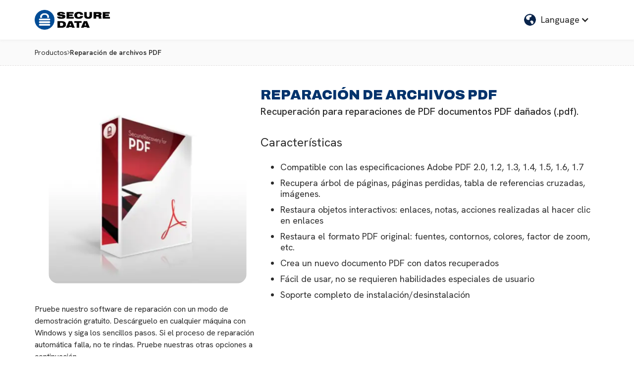

--- FILE ---
content_type: text/html
request_url: https://www.securedata.com/es/productos/pdf-file-repair
body_size: 9553
content:
<!DOCTYPE html><!-- Last Published: Fri Jan 09 2026 22:07:24 GMT+0000 (Coordinated Universal Time) --><html data-wf-domain="www.securedata.com" data-wf-page="65c3b61901f7e1e7fcef7639" data-wf-site="64a8b53c04ca7c8ef6fa1dff" lang="en" data-wf-collection="65c3b61901f7e1e7fcef769d" data-wf-item-slug="pdf-file-repair"><head><meta charset="utf-8"/><title>Reparación de archivos PDF | SecureData.com</title><meta content="Recuperación para reparaciones de PDF documentos PDF dañados (.pdf)." name="description"/><meta content="Reparación de archivos PDF | SecureData.com" property="og:title"/><meta content="Recuperación para reparaciones de PDF documentos PDF dañados (.pdf)." property="og:description"/><meta content="Reparación de archivos PDF | SecureData.com" property="twitter:title"/><meta content="Recuperación para reparaciones de PDF documentos PDF dañados (.pdf)." property="twitter:description"/><meta property="og:type" content="website"/><meta content="summary_large_image" name="twitter:card"/><meta content="width=device-width, initial-scale=1" name="viewport"/><link href="https://cdn.prod.website-files.com/64a8b53c04ca7c8ef6fa1dff/css/securedata.shared.c14e5b9df.min.css" rel="stylesheet" type="text/css" integrity="sha384-wU5bnfYfE6gCuPP0hVUsuHMuCYb1U+NACVtVdl+ww0N7WkitdK784BXMWJNcnM5V" crossorigin="anonymous"/><link href="https://fonts.googleapis.com" rel="preconnect"/><link href="https://fonts.gstatic.com" rel="preconnect" crossorigin="anonymous"/><script src="https://ajax.googleapis.com/ajax/libs/webfont/1.6.26/webfont.js" type="text/javascript"></script><script type="text/javascript">WebFont.load({  google: {    families: ["Varela Round:400","Inconsolata:400,700","Droid Serif:400,400italic,700,700italic","Droid Sans:400,700","Exo:100,100italic,200,200italic,300,300italic,400,400italic,500,500italic,600,600italic,700,700italic,800,800italic,900,900italic","Great Vibes:400","Lato:100,100italic,300,300italic,400,400italic,700,700italic,900,900italic","Oswald:200,300,400,500,600,700","Plus Jakarta Sans:300,regular,500,600,700,800","Hanken Grotesk:regular,500,600,700,800,900,italic,500italic,600italic,700italic,800italic,900italic","Archivo:regular,500,600,700,800,900","Hanken Grotesk:100,200,300,regular","Manrope:200,300,regular,500,600,800","DM Sans:regular,italic,500,700","Roboto:100,300,regular,500,700,900","Inter:100,200,300,regular,500,600,700,800,900","Hanken Grotesk:100,200,300:latin,latin-ext"]  }});</script><script type="text/javascript">!function(o,c){var n=c.documentElement,t=" w-mod-";n.className+=t+"js",("ontouchstart"in o||o.DocumentTouch&&c instanceof DocumentTouch)&&(n.className+=t+"touch")}(window,document);</script><link href="https://cdn.prod.website-files.com/64a8b53c04ca7c8ef6fa1dff/64c7c3b66476c887e5dd8f06_sd-fav-32.png" rel="shortcut icon" type="image/x-icon"/><link href="https://cdn.prod.website-files.com/64a8b53c04ca7c8ef6fa1dff/64c7c3bacf539d6f7dd633a1_sd-fav-256.png" rel="apple-touch-icon"/><script async="" src="https://www.googletagmanager.com/gtag/js?id=G-0NQ83WP6B4"></script><script type="text/javascript">window.dataLayer = window.dataLayer || [];function gtag(){dataLayer.push(arguments);}gtag('set', 'developer_id.dZGVlNj', true);gtag('js', new Date());gtag('config', 'G-0NQ83WP6B4');</script><script src="https://www.google.com/recaptcha/api.js" type="text/javascript"></script><!-- Favicon -->

        <link rel="icon" sizes="228x228" type="image/png" href="https://assets.securedata.com/images/favicon/favicon-228.png" />
        <link rel="icon" sizes="192x192" type="image/png" href="https://assets.securedata.com/images/favicon/favicon-192.png" />
        <link rel="icon" sizes="128x128" type="image/png" href="https://assets.securedata.com/images/favicon/favicon-128.png" />
        <link rel="icon" sizes="96x96" type="image/png" href="https://assets.securedata.com/images/favicon/favicon-96.png" />
        <link rel="icon" sizes="76x76" type="image/png" href="https://assets.securedata.com/images/favicon/favicon-76.png" />
        <link rel="icon" sizes="64x64" type="image/png" href="https://assets.securedata.com/images/favicon/favicon-64.png" />
        <link rel="icon" sizes="57x57" type="image/png" href="https://assets.securedata.com/images/favicon/favicon-57.png" />
        <link rel="icon" sizes="48x48" type="image/png" href="https://assets.securedata.com/images/favicon/favicon-48.png" />
        <link rel="icon" sizes="32x32" type="image/png" href="https://assets.securedata.com/images/favicon/favicon-32.png" />
        <link rel="shortcut icon" sizes="196x196" type="image/png" href="https://assets.securedata.com/images/favicon/favicon-196.png" />
        <link rel="apple-touch-icon" sizes="180x180" href="https://assets.securedata.com/images/favicon/favicon-180.png" />
        <link rel="apple-touch-icon" sizes="152x152" href="https://assets.securedata.com/images/favicon/favicon-152.png" />
        <link rel="apple-touch-icon" sizes="120x120" href="https://assets.securedata.com/images/favicon/favicon-120.png" />
        <meta name="msapplication-TileColor" content="#2068a2" />
        <meta name="msapplication-TileImage" content="https://assets.securedata.com/images/favicon/favicon-144.png" />
        <meta name="msapplication-square150x150logo" content="https://assets.securedata.com/images/favicon/favicon-228.png" />
        <meta name="msapplication-square70x70logo" content="https://assets.securedata.com/images/favicon/favicon-76.png" />
        <meta name="msapplication-config" content="https://assets.securedata.com/images/favicon/browserconfig.xml" />

<!-- /Favicon -->


<!-- Google Tag Manager -->
<script>(function(w,d,s,l,i){w[l]=w[l]||[];w[l].push({'gtm.start':
new Date().getTime(),event:'gtm.js'});var f=d.getElementsByTagName(s)[0],
j=d.createElement(s),dl=l!='dataLayer'?'&l='+l:'';j.async=true;j.src=
'https://www.googletagmanager.com/gtm.js?id='+i+dl;f.parentNode.insertBefore(j,f);
})(window,document,'script','dataLayer','GTM-KPZL9FCG');</script>
<!-- End Google Tag Manager -->



<!-- Clarity -->
<script type="text/javascript">
    (function(c,l,a,r,i,t,y){
        c[a]=c[a]||function(){(c[a].q=c[a].q||[]).push(arguments)};
        t=l.createElement(r);t.async=1;t.src="https://www.clarity.ms/tag/"+i;
        y=l.getElementsByTagName(r)[0];y.parentNode.insertBefore(t,y);
    })(window, document, "clarity", "script", "ifqlti56pl");
</script>

<style>
#cookiescript_copyright{display:none !important;}
  
.business {
  position: absolute;
  left: 0%;
  top: 0%;
  right: auto;
  bottom: auto;
  z-index: -1;
  overflow: hidden;
  width: 0px;
  height: 0px;
  opacity: 0;
}
</style><link rel="canonical" href="https://www.securedata.com/es/productos/pdf-file-repair" /><script src="https://js.stripe.com/v3/" type="text/javascript" data-wf-ecomm-key="pk_live_nyPnaDuxaj8zDxRbuaPHJjip" data-wf-ecomm-acct-id="acct_19sBpZGGpI8cemHr"></script><script type="text/javascript">window.__WEBFLOW_CURRENCY_SETTINGS = {"currencyCode":"USD","symbol":"$","decimal":".","fractionDigits":2,"group":",","template":"{{wf {\"path\":\"symbol\",\"type\":\"PlainText\"} }} {{wf {\"path\":\"amount\",\"type\":\"CommercePrice\"} }} {{wf {\"path\":\"currencyCode\",\"type\":\"PlainText\"} }}","hideDecimalForWholeNumbers":false};</script></head><body><div style="display:none;opacity:0" class="popup"><div class="overlay"><div data-w-id="07c6514a-44c2-10a5-ec6d-66ad3f364764" class="div-block-299 div-block-300 div-block-301 div-block-302 div-block-303 close"><img src="https://cdn.prod.website-files.com/64a8b53c04ca7c8ef6fa1dff/64d297efc27365d9f48098d4_close.svg" loading="lazy" alt="" class="image-101"/></div><div id="download-demo-form-es" class="download-demo-form w-form"><form id="wf-form-download-demo-form-es" name="wf-form-download-demo-form-es" data-name="download-demo-form-es" method="get" data-wf-page-id="65c3b61901f7e1e7fcef7639" data-wf-element-id="07c6514a-44c2-10a5-ec6d-66ad3f364767" data-turnstile-sitekey="0x4AAAAAAAQTptj2So4dx43e"><div class="name-form"><div class="first-name"><label for="First-Name-2">nombre de pila</label><input class="w-input" maxlength="256" name="First-Name" data-name="First Name" placeholder="" type="text" id="First-Name-2"/></div><div class="last-name"><label for="Last-Name-2">apellido</label><input class="w-input" maxlength="256" name="Last-Name" data-name="Last Name" placeholder="" type="text" id="Last-Name-2" required=""/></div></div><div class="email"><label for="Email-5">dirección de correo electrónico</label><input class="w-input" maxlength="256" name="Email" data-name="Email" placeholder="" type="email" id="Email-5" required=""/></div><p class="paragraph-45">Su privacidad es importante para nosotros. Nuestra declaración de privacidad explica cómo SecureData procesa los datos personales.</p><a href="/legal/privacy-statement" class="privacy-popup">Declaracion de privacidad</a><div class="div-block-374"><div data-sitekey="6Lfmbg0oAAAAAAHsGMGsPaTP8fgLuXnOH_8uuTO1" class="w-form-formrecaptcha g-recaptcha g-recaptcha-error g-recaptcha-disabled"></div><input type="submit" data-wait="Please wait..." class="btn-free-download w-button" value="Descargar ahora"/></div><div class="text-block-168">Al hacer clic en &quot;Descargar ahora&quot;, acepto recibir información, sugerencias y ofertas sobre los productos y servicios de SecureData.</div></form><div class="success-message-6 w-form-done"><h2 class="heading-114">Gracias!</h2><div class="p-success-demo-text">Descargue la versión de demostración gratuita a través del siguiente enlace. En la versión de demostración, los resultados tendrán una marca de agua, pero le permitirán determinar si el archivo de destino se reparó satisfactoriamente. Una vez que vea sus archivos reparados, puede optar por comprar una licencia completa para recibir los archivos de destino sin marca de agua.</div><a href="https://assets.securedata.com/downloads/repair/sd/v2/pdf.msi" class="btn-download-now">Descargar demostración gratuita</a></div><div class="error-message-4 w-form-fail"><div class="text-block-149">Ups! Algo salió mal al enviar el formulario.</div></div></div></div></div><div data-animation="default" data-collapse="medium" data-duration="400" data-easing="ease" data-easing2="ease" role="banner" class="nav-local w-nav"><div class="div-block-265"><a href="/" title="SecureData.com" class="brand-9 w-nav-brand"><img class="image-97" src="https://cdn.prod.website-files.com/64a8b53c04ca7c8ef6fa1dff/64adb15885da1d25d670090d_securedata.png" alt="" sizes="(max-width: 479px) 96vw, 230.359375px" loading="lazy" srcset="https://cdn.prod.website-files.com/64a8b53c04ca7c8ef6fa1dff/64adb15885da1d25d670090d_securedata-p-500.png 500w, https://cdn.prod.website-files.com/64a8b53c04ca7c8ef6fa1dff/64adb15885da1d25d670090d_securedata.png 1813w"/></a><div data-hover="true" data-delay="0" class="dropdown-7 w-dropdown"><div class="dropdown-toggle-6 w-dropdown-toggle"><div class="w-icon-dropdown-toggle"></div><img src="https://cdn.prod.website-files.com/64a8b53c04ca7c8ef6fa1dff/6529961c0cd3971d1330e16e_lang-2.png" loading="lazy" alt="" class="image-115"/><div class="text-block-160">Language</div></div><nav class="list-menu-3 w-dropdown-list"><div class="w-dyn-list"><div role="list" class="w-dyn-items"><div role="listitem" class="w-dyn-item"><div class="lang-embed"><div class="w-embed"><a href="https://www.securedata.com/products" title=""><div class="lang-link"><img src=https://assets.securedata.com/images/icons/flags/usa.svg class="lang-flag">English</div></a></div></div></div><div role="listitem" class="w-dyn-item"><div class="lang-embed"><div class="w-embed"><a href="https://www.securedata.com/it/prodotti" title=""><div class="lang-link"><img src=https://assets.securedata.com/images/icons/flags/italy.svg class="lang-flag">Italiano</div></a></div></div></div><div role="listitem" class="w-dyn-item"><div class="lang-embed"><div class="w-embed"><a href="https://www.securedata.com/pt/produtos" title=""><div class="lang-link"><img src=https://assets.securedata.com/images/icons/flags/brazil.svg class="lang-flag">Português</div></a></div></div></div><div role="listitem" class="w-dyn-item"><div class="lang-embed"><div class="w-embed"><a href="https://www.securedata.com/fr/des-produits" title=""><div class="lang-link"><img src=https://assets.securedata.com/images/icons/flags/france.svg class="lang-flag">Français</div></a></div></div></div><div role="listitem" class="w-dyn-item"><div class="lang-embed"><div class="w-embed"><a href="https://www.securedata.com/de/produkte" title=""><div class="lang-link"><img src=https://assets.securedata.com/images/icons/flags/germany.svg class="lang-flag">Deutsch</div></a></div></div></div><div role="listitem" class="w-dyn-item"><div class="lang-embed"><div class="w-embed"><a href="https://www.securedata.com/es/productos" title=""><div class="lang-link"><img src=https://assets.securedata.com/images/icons/flags/spain.svg class="lang-flag">Española</div></a></div></div></div></div></div></nav></div><div class="menu-button-8 w-nav-button"><div class="icon-17 w-icon-nav-menu"></div></div></div></div><section class="breadcrums"><div class="breadcrumbs-update"><a href="/es/productos" class="breadcrumb-lnk">Productos</a><img src="https://cdn.prod.website-files.com/64a8b53c04ca7c8ef6fa1dff/64cbe4133d63ab3185661253_right-white.svg" alt="" class="icon-20 small"/><div class="current-page">Reparación de archivos PDF</div></div></section><section class="product-local"><div class="div-block-397"><div class="div-block-398"><div class="div-block-404"><div class="product-img-local w-embed"><img src="https://assets.securedata.com/images/products/software/securerecovery-for-pdf.webp" alt="Reparación de archivos PDF" class="product-img-local"></div><div class="txt-download-block">Pruebe nuestro software de reparación con un modo de demostración gratuito. Descárguelo en cualquier máquina con Windows y siga los sencillos pasos. Si el proceso de reparación automática falla, no te rindas. Pruebe nuestras otras opciones a continuación.</div><a data-w-id="e5d8a07a-9984-97aa-6168-ef1c3abc505a" href="#" class="cta-download-link w-inline-block"><div>Descargar demostración gratuita</div></a><a href="#manual-file-review-es" class="expert-review-form w-inline-block"><div>Solicitar revisión de expertos</div></a><a href="#online-file-repair" class="online-file-btn w-inline-block"><div class="online-file-repair-link w-embed"><span>Reparación de archivos PDF Online</span></div></a></div></div><div class="div-block-399"><h1 class="h1-product-title">Reparación de archivos PDF</h1><div class="txt-product-description">Recuperación para reparaciones de PDF documentos PDF dañados (.pdf).</div><div class="txt-product-bullets w-richtext"><h4>Características</h4><ul role="list"><li>Compatible con las especificaciones Adobe PDF 2.0, 1.2, 1.3, 1.4, 1.5, 1.6, 1.7</li><li>Recupera árbol de páginas, páginas perdidas, tabla de referencias cruzadas, imágenes.</li><li>Restaura objetos interactivos: enlaces, notas, acciones realizadas al hacer clic en enlaces</li><li>Restaura el formato PDF original: fuentes, contornos, colores, factor de zoom, etc.</li><li>Crea un nuevo documento PDF con datos recuperados</li><li>Fácil de usar, no se requieren habilidades especiales de usuario</li><li>Soporte completo de instalación/desinstalación</li></ul></div></div></div></section><section class="details-local"><div class="div-block-379"><h2 class="h2-product-description">Descripción del Producto</h2><div class="rich-text-block-12 w-richtext"><h4>Limitaciones</h4><ul role="list"><li>No recupera formularios</li><li>La configuración de cifrado original no se restaura</li></ul><h4>Requisitos del sistema</h4><ul role="list"><li>Sistema operativo: 7, 8, 8.1, 10 o posterior; Servidor 2003, 2008 (R2), 2012 (R2), 2016, 2019, 2022.</li><li>RAM: 256-1024 MB (depende del tamaño del archivo y el rango de corrupción)</li><li>Disco duro: mínimo 10 MB de espacio libre necesarios para la instalación</li><li>Pantalla: resolución de 640 x 480 o superior, 256 colores</li></ul></div></div></section><section id="online-file-repair" class="online-file-repair"><div class="div-block-400"><div class="w-dyn-list"><div role="list" class="w-dyn-items"><div role="listitem" class="collection-item-48 w-dyn-item"><div class="div-block-401"><h2 class="heading-118">¿Necesita reparación de archivos en línea?</h2><div class="rich-text-block-13 w-richtext"><p>Online es un innovador servicio basado en la nube que reduce significativamente el tiempo desde que se produce un desastre de corrupción de archivos hasta que se completa la recuperación. El servicio proporciona un formulario sencillo para cargar un archivo dañado para repararlo. Después de la carga, el procesamiento suele tardar entre unos segundos y un minuto, tras lo cual se ofrecen al usuario opciones gratuitas y de pago para descargar los resultados de la recuperación. </p><p>Se admiten docenas de formatos de archivos, incluidos documentos de Microsoft Word, hojas de cálculo de Excel y presentaciones de PowerPoint. Accede a bases de datos, imágenes JPEG, GIF, TIFF, BMP, PNG y RAW.</p></div><div class="div-block-403"><a href="https://online.officerecovery.com/es" class="link-block-34 w-inline-block"><div>Prueba gratis</div></a></div></div><div class="div-block-402"><img src="https://cdn.prod.website-files.com/64a8b53c04ca7c8ef6fa1dff/652d79674e38d96b641448f1_file-repair.webp" loading="lazy" sizes="100vw" srcset="https://cdn.prod.website-files.com/64a8b53c04ca7c8ef6fa1dff/652d79674e38d96b641448f1_file-repair-p-500.webp 500w, https://cdn.prod.website-files.com/64a8b53c04ca7c8ef6fa1dff/652d79674e38d96b641448f1_file-repair.webp 600w" alt="" class="image-128"/></div></div></div></div></div></section><section class="faq"><div class="container-98"><h2 class="heading-117">Preguntas frecuentes</h2><div class="collection-list-wrapper-31 w-dyn-list"><div role="list" class="collection-list-33 w-dyn-items"><div role="listitem" class="w-dyn-item"><div><div data-hover="false" data-delay="0" class="dropdown-10 w-dropdown"><div class="dropdown-toggle w-dropdown-toggle"><div class="w-icon-dropdown-toggle"></div><img src="https://cdn.prod.website-files.com/64a8b53c04ca7c8ef6fa1dff/652abd4db05ba5609d9804ee_question.svg" loading="lazy" alt="" class="image-7"/><div class="txt-faq-question">¿Qué tipos de archivos puede reparar SecureRecovery para PDF?</div></div><nav class="dropdown-list-2 w-dropdown-list"><div class="txt-faq-answer w-richtext"><p>Esta herramienta está diseñada específicamente para archivos PDF de Adobe y no reparará otros tipos de archivos. Explore nuestros otros productos de software si necesita recuperar un formato diferente.</p></div></nav></div></div></div><div role="listitem" class="w-dyn-item"><div><div data-hover="false" data-delay="0" class="dropdown-10 w-dropdown"><div class="dropdown-toggle w-dropdown-toggle"><div class="w-icon-dropdown-toggle"></div><img src="https://cdn.prod.website-files.com/64a8b53c04ca7c8ef6fa1dff/652abd4db05ba5609d9804ee_question.svg" loading="lazy" alt="" class="image-7"/><div class="txt-faq-question">Necesito acceder a un archivo PDF corrupto o dañado y estoy interesado en probar SecureRecovery para PDF. ¿Puedo probar el programa antes de comprarlo?</div></div><nav class="dropdown-list-2 w-dropdown-list"><div class="txt-faq-answer w-richtext"><p>Sí, ofrecemos una versión de demostración gratuita para ayudarle a evaluar las características de este producto. En la versión de demostración, el resultado no proporcionará una versión utilizable del documento de destino. La versión completa no tiene esta limitación. Al utilizar la versión de demostración, puede determinar si sus documentos son recuperables antes de comprar una licencia.</p></div></nav></div></div></div><div role="listitem" class="w-dyn-item"><div><div data-hover="false" data-delay="0" class="dropdown-10 w-dropdown"><div class="dropdown-toggle w-dropdown-toggle"><div class="w-icon-dropdown-toggle"></div><img src="https://cdn.prod.website-files.com/64a8b53c04ca7c8ef6fa1dff/652abd4db05ba5609d9804ee_question.svg" loading="lazy" alt="" class="image-7"/><div class="txt-faq-question">¿Por qué existen diferentes opciones de licencia? ¿Hay alguna opción que se adapte mejor a mi situación?</div></div><nav class="dropdown-list-2 w-dropdown-list"><div class="txt-faq-answer w-richtext"><p>Las diferentes licencias brindan opciones para empresas y agregan funcionalidad para usuarios avanzados. Sin embargo, todas las versiones que no son de demostración de SecureRecovery para PDF permitirán a los usuarios recuperar archivos PDF corruptos individuales.</p><p>Para obtener más información o leer sobre diferentes licencias, visite nuestra página de Licencias.</p></div></nav></div></div></div><div role="listitem" class="w-dyn-item"><div><div data-hover="false" data-delay="0" class="dropdown-10 w-dropdown"><div class="dropdown-toggle w-dropdown-toggle"><div class="w-icon-dropdown-toggle"></div><img src="https://cdn.prod.website-files.com/64a8b53c04ca7c8ef6fa1dff/652abd4db05ba5609d9804ee_question.svg" loading="lazy" alt="" class="image-7"/><div class="txt-faq-question">¿Por qué mis archivos PDF recuperados son más pequeños que mis archivos originales?</div></div><nav class="dropdown-list-2 w-dropdown-list"><div class="txt-faq-answer w-richtext"><p>Esto es completamente normal y no indica un problema con la recuperación en la mayoría de los casos. El proceso de recuperación evita daños y corrupción graves, reemplazando las áreas defectuosas de un archivo de destino con espacio en blanco y reduciendo el tamaño total del archivo.</p><p>Si está utilizando la versión de demostración de SecureRecovery para PDF , el resultado puede ser menor debido a los marcadores de posición que crea el software.</p></div></nav></div></div></div></div></div></div></section><section class="product-legal"><div class="w-layout-blockcontainer container-47 w-container"><div class="collection-list-wrapper-13 w-dyn-list"><div role="list" class="w-dyn-items w-row"><div role="listitem" class="collection-item-16 w-dyn-item w-col w-col-6"><div class="div-legal"><div class="product-details w-richtext"><p>No somos responsables de las imágenes o descripciones incorrectas que se muestran en este sitio web. Si bien nos esforzamos por brindar información precisa y actualizada, a veces puede haber discrepancias o errores en el contenido. No hacemos representaciones ni garantías de ningún tipo, expresas o implícitas, sobre la integridad, exactitud, confiabilidad, idoneidad o disponibilidad con respecto al contenido. <strong>SecureData no está afiliado a Microsoft©, Adobe®, Oracle©, IBM.</strong> Todos los derechos de autor, marcas comerciales y derechos de propiedad intelectual mencionados pertenecen a sus respectivos dueños.</p></div></div></div></div></div></div></section><section id="request-review" class="expert-file-review-form"><div class="div-block-453"><div class="div-block-455"><img src="https://cdn.prod.website-files.com/64a8b53c04ca7c8ef6fa1dff/65c3cf2bfe6bfd032ce48372_expert-img.webp" loading="lazy" sizes="(max-width: 600px) 100vw, 600px" srcset="https://cdn.prod.website-files.com/64a8b53c04ca7c8ef6fa1dff/65c3cf2bfe6bfd032ce48372_expert-img-p-500.webp 500w, https://cdn.prod.website-files.com/64a8b53c04ca7c8ef6fa1dff/65c3cf2bfe6bfd032ce48372_expert-img.webp 600w" alt="" class="image-133"/></div><div class="div-block-454"><div class="div-block-440"><div class="div-block-436"><h2 class="heading-122">Necesita una revisión de expertos?</h2><p class="paragraph-47">Nuestro software de reparación de archivos es una herramienta fácil de usar que puede realizar usted mismo y que puede corregir muchos problemas comunes de corrupción de archivos. Sin embargo, en casos severos, se requiere una reparación manual. Cuando sea absolutamente necesario recuperar sus datos, confíe en los expertos de Secure Data Recovery. Envíe este formulario y nos comunicaremos con usted con una solución personalizada proporcionada por un profesional de servicios de recuperación de datos.</p></div><div id="manual-file-review-es" class="manual-review w-form"><form id="wf-form-manual-file-review-es" name="wf-form-manual-file-review-es" data-name="manual-file-review-es" method="get" data-wf-page-id="65c3b61901f7e1e7fcef7639" data-wf-element-id="6ea076a2-8b5c-a6db-f0bb-c9b58ddc0295" data-turnstile-sitekey="0x4AAAAAAAQTptj2So4dx43e"><div class="div-block-442"><div class="div-block-437"><input class="w-input" maxlength="256" name="First-Name" data-name="First Name" placeholder="*First Name" type="text" id="First-Name" required=""/><input class="w-input" maxlength="256" name="Last-Name" data-name="Last Name" placeholder="Last Name" type="text" id="Last-Name"/><input class="text-field-6 w-input" maxlength="256" name="Email" data-name="Email" placeholder="*Email" type="email" id="Email-4" required=""/></div><textarea id="Notes" name="Notes" maxlength="5000" data-name="Notes" placeholder="*Please tell us the file type, file size, what led up to the problem and all relevant details." required="" class="textarea-4 w-input"></textarea></div><div class="div-block-438"><div class="div-block-423"><div data-sitekey="6Lfmbg0oAAAAAAHsGMGsPaTP8fgLuXnOH_8uuTO1" class="w-form-formrecaptcha recaptcha-2 g-recaptcha g-recaptcha-error g-recaptcha-disabled"></div></div><input type="submit" data-wait="Please wait..." class="submit-button-5 w-button" value="Send Request"/></div></form><div class="success-message-7 w-form-done"><div class="text-block-163">Thank you! Your request was sent.<br/>At this time our support is only offered in English. We will be contacting you via email in the next 24 business hours.</div></div><div class="error-message-5 w-form-fail"><div class="text-block-164">Oops! Something went wrong while submitting the form.</div></div></div><div class="txt-review-form-legal">Al hacer clic en Enviar solicitud, acepto que deseo información, consejos y ofertas sobre los productos y servicios de SecureData.</div></div></div></div></section><section class="footer-local"><div class="div-block-55"><div class="div-block-229"><div class="div-block-54"><a id="w-node-dfe42bd4-703e-0f74-33de-05faebe3f345-fcef7639" href="/legal/privacy-statement" class="link-9">Privacy</a><a id="w-node-dfe42bd4-703e-0f74-33de-05faebe3f347-fcef7639" href="/legal" class="link-9">Legal</a><a id="w-node-dfe42bd4-703e-0f74-33de-05faebe3f349-fcef7639" href="/legal/copyright-policy" class="link-9">Copyright Policy</a><a id="w-node-dfe42bd4-703e-0f74-33de-05faebe3f34b-fcef7639" href="/legal/terms-of-use" class="link-9">Terms</a><a id="w-node-dfe42bd4-703e-0f74-33de-05faebe3f34d-fcef7639" href="/sitemap" class="link-9">Sitemap</a></div><div class="div-block-53"><a href="https://www.facebook.com/SecureData/" target="_blank" class="fb w-inline-block"><img src="https://cdn.prod.website-files.com/64a8b53c04ca7c8ef6fa1dff/64ada933e34f67c83a9bc4c8_facebook-white.png" loading="lazy" width="30" height="30" alt="" class="image-42"/></a><a href="https://www.linkedin.com/company/securedatainc/" target="_blank" class="in w-inline-block"><img src="https://cdn.prod.website-files.com/64a8b53c04ca7c8ef6fa1dff/64ada933f7c0ce428bdf9e0d_linkedin-white.png" loading="lazy" width="30" height="30" alt="" class="image-42"/></a><a href="https://twitter.com/securedata" target="_blank" class="tw w-inline-block"><img src="https://cdn.prod.website-files.com/64a8b53c04ca7c8ef6fa1dff/64ada933ee8840820dbfb0b9_twitter-white.png" loading="lazy" width="30" height="30" alt="" class="image-42"/></a><a href="https://www.youtube.com/user/SecureDataRecovery" target="_blank" class="youtube w-inline-block"><img src="https://cdn.prod.website-files.com/64a8b53c04ca7c8ef6fa1dff/64a8c9776ec3f9c42341453a_Vector%20(1).png" loading="lazy" width="30" height="30" alt="" class="image-42"/></a><a href="https://www.instagram.com/securedatarecoveryservices/" target="_blank" class="instagram w-inline-block"><img src="https://cdn.prod.website-files.com/64a8b53c04ca7c8ef6fa1dff/64bff1be96803dc9e1138677_Instagram.svg" loading="lazy" width="30" height="30" alt="" class="image-42"/></a></div><div class="div-block-211"><div class="text-block-14">© 2024 SecureData Corporation or its affiliates. All rights reserved.</div></div></div></div></section><script src="https://d3e54v103j8qbb.cloudfront.net/js/jquery-3.5.1.min.dc5e7f18c8.js?site=64a8b53c04ca7c8ef6fa1dff" type="text/javascript" integrity="sha256-9/aliU8dGd2tb6OSsuzixeV4y/faTqgFtohetphbbj0=" crossorigin="anonymous"></script><script src="https://cdn.prod.website-files.com/64a8b53c04ca7c8ef6fa1dff/js/securedata.schunk.66dcd6b93c050334.js" type="text/javascript" integrity="sha384-yNsqg5ZXhurWrZpW7EP0imuwgV4cTazTmAMSzf+xUTWjSbuqTyatmZVNvAyZTsD3" crossorigin="anonymous"></script><script src="https://cdn.prod.website-files.com/64a8b53c04ca7c8ef6fa1dff/js/securedata.schunk.61f3636246489130.js" type="text/javascript" integrity="sha384-h4PPxEzVUZpBkNSqNILmrYkNHlLC2RNsO4IQgr8ymTdP535J09G4MMee+Pi43sDd" crossorigin="anonymous"></script><script src="https://cdn.prod.website-files.com/64a8b53c04ca7c8ef6fa1dff/js/securedata.278a1c96.219c542564eed202.js" type="text/javascript" integrity="sha384-P59gwPH43i3jsoERGuSPZEh1nH8WQuZr1ivLZgRqK26eP9bvKcDC3QW6uu1sa9V9" crossorigin="anonymous"></script><!-- Google Tag Manager (noscript) -->
<noscript><iframe src="https://www.googletagmanager.com/ns.html?id=GTM-KPZL9FCG"
height="0" width="0" style="display:none;visibility:hidden"></iframe></noscript>
<!-- End Google Tag Manager (noscript) -->
<script type="application/ld+json">
    {
      "@context": "https://schema.org",
      "@type": "BreadcrumbList",
      "itemListElement": [{
        "@type": "ListItem",
        "position": 1,
        "name": "Home",
        "item": "https://www.securedata.com/es/productos"
      },{
        "@type": "ListItem",
        "position": 2,
        "name": "Reparación de archivos PDF"
      }]
    }
    </script><script src="https://hubspotonwebflow.com/assets/js/form-124.js" type="text/javascript" integrity="sha384-bjyNIOqAKScdeQ3THsDZLGagNN56B4X2Auu9YZIGu+tA/PlggMk4jbWruG/P6zYj" crossorigin="anonymous"></script></body></html>

--- FILE ---
content_type: text/html; charset=utf-8
request_url: https://www.google.com/recaptcha/api2/anchor?ar=1&k=6Lfmbg0oAAAAAAHsGMGsPaTP8fgLuXnOH_8uuTO1&co=aHR0cHM6Ly93d3cuc2VjdXJlZGF0YS5jb206NDQz&hl=en&v=PoyoqOPhxBO7pBk68S4YbpHZ&size=normal&anchor-ms=20000&execute-ms=30000&cb=te8161sq6ijn
body_size: 49516
content:
<!DOCTYPE HTML><html dir="ltr" lang="en"><head><meta http-equiv="Content-Type" content="text/html; charset=UTF-8">
<meta http-equiv="X-UA-Compatible" content="IE=edge">
<title>reCAPTCHA</title>
<style type="text/css">
/* cyrillic-ext */
@font-face {
  font-family: 'Roboto';
  font-style: normal;
  font-weight: 400;
  font-stretch: 100%;
  src: url(//fonts.gstatic.com/s/roboto/v48/KFO7CnqEu92Fr1ME7kSn66aGLdTylUAMa3GUBHMdazTgWw.woff2) format('woff2');
  unicode-range: U+0460-052F, U+1C80-1C8A, U+20B4, U+2DE0-2DFF, U+A640-A69F, U+FE2E-FE2F;
}
/* cyrillic */
@font-face {
  font-family: 'Roboto';
  font-style: normal;
  font-weight: 400;
  font-stretch: 100%;
  src: url(//fonts.gstatic.com/s/roboto/v48/KFO7CnqEu92Fr1ME7kSn66aGLdTylUAMa3iUBHMdazTgWw.woff2) format('woff2');
  unicode-range: U+0301, U+0400-045F, U+0490-0491, U+04B0-04B1, U+2116;
}
/* greek-ext */
@font-face {
  font-family: 'Roboto';
  font-style: normal;
  font-weight: 400;
  font-stretch: 100%;
  src: url(//fonts.gstatic.com/s/roboto/v48/KFO7CnqEu92Fr1ME7kSn66aGLdTylUAMa3CUBHMdazTgWw.woff2) format('woff2');
  unicode-range: U+1F00-1FFF;
}
/* greek */
@font-face {
  font-family: 'Roboto';
  font-style: normal;
  font-weight: 400;
  font-stretch: 100%;
  src: url(//fonts.gstatic.com/s/roboto/v48/KFO7CnqEu92Fr1ME7kSn66aGLdTylUAMa3-UBHMdazTgWw.woff2) format('woff2');
  unicode-range: U+0370-0377, U+037A-037F, U+0384-038A, U+038C, U+038E-03A1, U+03A3-03FF;
}
/* math */
@font-face {
  font-family: 'Roboto';
  font-style: normal;
  font-weight: 400;
  font-stretch: 100%;
  src: url(//fonts.gstatic.com/s/roboto/v48/KFO7CnqEu92Fr1ME7kSn66aGLdTylUAMawCUBHMdazTgWw.woff2) format('woff2');
  unicode-range: U+0302-0303, U+0305, U+0307-0308, U+0310, U+0312, U+0315, U+031A, U+0326-0327, U+032C, U+032F-0330, U+0332-0333, U+0338, U+033A, U+0346, U+034D, U+0391-03A1, U+03A3-03A9, U+03B1-03C9, U+03D1, U+03D5-03D6, U+03F0-03F1, U+03F4-03F5, U+2016-2017, U+2034-2038, U+203C, U+2040, U+2043, U+2047, U+2050, U+2057, U+205F, U+2070-2071, U+2074-208E, U+2090-209C, U+20D0-20DC, U+20E1, U+20E5-20EF, U+2100-2112, U+2114-2115, U+2117-2121, U+2123-214F, U+2190, U+2192, U+2194-21AE, U+21B0-21E5, U+21F1-21F2, U+21F4-2211, U+2213-2214, U+2216-22FF, U+2308-230B, U+2310, U+2319, U+231C-2321, U+2336-237A, U+237C, U+2395, U+239B-23B7, U+23D0, U+23DC-23E1, U+2474-2475, U+25AF, U+25B3, U+25B7, U+25BD, U+25C1, U+25CA, U+25CC, U+25FB, U+266D-266F, U+27C0-27FF, U+2900-2AFF, U+2B0E-2B11, U+2B30-2B4C, U+2BFE, U+3030, U+FF5B, U+FF5D, U+1D400-1D7FF, U+1EE00-1EEFF;
}
/* symbols */
@font-face {
  font-family: 'Roboto';
  font-style: normal;
  font-weight: 400;
  font-stretch: 100%;
  src: url(//fonts.gstatic.com/s/roboto/v48/KFO7CnqEu92Fr1ME7kSn66aGLdTylUAMaxKUBHMdazTgWw.woff2) format('woff2');
  unicode-range: U+0001-000C, U+000E-001F, U+007F-009F, U+20DD-20E0, U+20E2-20E4, U+2150-218F, U+2190, U+2192, U+2194-2199, U+21AF, U+21E6-21F0, U+21F3, U+2218-2219, U+2299, U+22C4-22C6, U+2300-243F, U+2440-244A, U+2460-24FF, U+25A0-27BF, U+2800-28FF, U+2921-2922, U+2981, U+29BF, U+29EB, U+2B00-2BFF, U+4DC0-4DFF, U+FFF9-FFFB, U+10140-1018E, U+10190-1019C, U+101A0, U+101D0-101FD, U+102E0-102FB, U+10E60-10E7E, U+1D2C0-1D2D3, U+1D2E0-1D37F, U+1F000-1F0FF, U+1F100-1F1AD, U+1F1E6-1F1FF, U+1F30D-1F30F, U+1F315, U+1F31C, U+1F31E, U+1F320-1F32C, U+1F336, U+1F378, U+1F37D, U+1F382, U+1F393-1F39F, U+1F3A7-1F3A8, U+1F3AC-1F3AF, U+1F3C2, U+1F3C4-1F3C6, U+1F3CA-1F3CE, U+1F3D4-1F3E0, U+1F3ED, U+1F3F1-1F3F3, U+1F3F5-1F3F7, U+1F408, U+1F415, U+1F41F, U+1F426, U+1F43F, U+1F441-1F442, U+1F444, U+1F446-1F449, U+1F44C-1F44E, U+1F453, U+1F46A, U+1F47D, U+1F4A3, U+1F4B0, U+1F4B3, U+1F4B9, U+1F4BB, U+1F4BF, U+1F4C8-1F4CB, U+1F4D6, U+1F4DA, U+1F4DF, U+1F4E3-1F4E6, U+1F4EA-1F4ED, U+1F4F7, U+1F4F9-1F4FB, U+1F4FD-1F4FE, U+1F503, U+1F507-1F50B, U+1F50D, U+1F512-1F513, U+1F53E-1F54A, U+1F54F-1F5FA, U+1F610, U+1F650-1F67F, U+1F687, U+1F68D, U+1F691, U+1F694, U+1F698, U+1F6AD, U+1F6B2, U+1F6B9-1F6BA, U+1F6BC, U+1F6C6-1F6CF, U+1F6D3-1F6D7, U+1F6E0-1F6EA, U+1F6F0-1F6F3, U+1F6F7-1F6FC, U+1F700-1F7FF, U+1F800-1F80B, U+1F810-1F847, U+1F850-1F859, U+1F860-1F887, U+1F890-1F8AD, U+1F8B0-1F8BB, U+1F8C0-1F8C1, U+1F900-1F90B, U+1F93B, U+1F946, U+1F984, U+1F996, U+1F9E9, U+1FA00-1FA6F, U+1FA70-1FA7C, U+1FA80-1FA89, U+1FA8F-1FAC6, U+1FACE-1FADC, U+1FADF-1FAE9, U+1FAF0-1FAF8, U+1FB00-1FBFF;
}
/* vietnamese */
@font-face {
  font-family: 'Roboto';
  font-style: normal;
  font-weight: 400;
  font-stretch: 100%;
  src: url(//fonts.gstatic.com/s/roboto/v48/KFO7CnqEu92Fr1ME7kSn66aGLdTylUAMa3OUBHMdazTgWw.woff2) format('woff2');
  unicode-range: U+0102-0103, U+0110-0111, U+0128-0129, U+0168-0169, U+01A0-01A1, U+01AF-01B0, U+0300-0301, U+0303-0304, U+0308-0309, U+0323, U+0329, U+1EA0-1EF9, U+20AB;
}
/* latin-ext */
@font-face {
  font-family: 'Roboto';
  font-style: normal;
  font-weight: 400;
  font-stretch: 100%;
  src: url(//fonts.gstatic.com/s/roboto/v48/KFO7CnqEu92Fr1ME7kSn66aGLdTylUAMa3KUBHMdazTgWw.woff2) format('woff2');
  unicode-range: U+0100-02BA, U+02BD-02C5, U+02C7-02CC, U+02CE-02D7, U+02DD-02FF, U+0304, U+0308, U+0329, U+1D00-1DBF, U+1E00-1E9F, U+1EF2-1EFF, U+2020, U+20A0-20AB, U+20AD-20C0, U+2113, U+2C60-2C7F, U+A720-A7FF;
}
/* latin */
@font-face {
  font-family: 'Roboto';
  font-style: normal;
  font-weight: 400;
  font-stretch: 100%;
  src: url(//fonts.gstatic.com/s/roboto/v48/KFO7CnqEu92Fr1ME7kSn66aGLdTylUAMa3yUBHMdazQ.woff2) format('woff2');
  unicode-range: U+0000-00FF, U+0131, U+0152-0153, U+02BB-02BC, U+02C6, U+02DA, U+02DC, U+0304, U+0308, U+0329, U+2000-206F, U+20AC, U+2122, U+2191, U+2193, U+2212, U+2215, U+FEFF, U+FFFD;
}
/* cyrillic-ext */
@font-face {
  font-family: 'Roboto';
  font-style: normal;
  font-weight: 500;
  font-stretch: 100%;
  src: url(//fonts.gstatic.com/s/roboto/v48/KFO7CnqEu92Fr1ME7kSn66aGLdTylUAMa3GUBHMdazTgWw.woff2) format('woff2');
  unicode-range: U+0460-052F, U+1C80-1C8A, U+20B4, U+2DE0-2DFF, U+A640-A69F, U+FE2E-FE2F;
}
/* cyrillic */
@font-face {
  font-family: 'Roboto';
  font-style: normal;
  font-weight: 500;
  font-stretch: 100%;
  src: url(//fonts.gstatic.com/s/roboto/v48/KFO7CnqEu92Fr1ME7kSn66aGLdTylUAMa3iUBHMdazTgWw.woff2) format('woff2');
  unicode-range: U+0301, U+0400-045F, U+0490-0491, U+04B0-04B1, U+2116;
}
/* greek-ext */
@font-face {
  font-family: 'Roboto';
  font-style: normal;
  font-weight: 500;
  font-stretch: 100%;
  src: url(//fonts.gstatic.com/s/roboto/v48/KFO7CnqEu92Fr1ME7kSn66aGLdTylUAMa3CUBHMdazTgWw.woff2) format('woff2');
  unicode-range: U+1F00-1FFF;
}
/* greek */
@font-face {
  font-family: 'Roboto';
  font-style: normal;
  font-weight: 500;
  font-stretch: 100%;
  src: url(//fonts.gstatic.com/s/roboto/v48/KFO7CnqEu92Fr1ME7kSn66aGLdTylUAMa3-UBHMdazTgWw.woff2) format('woff2');
  unicode-range: U+0370-0377, U+037A-037F, U+0384-038A, U+038C, U+038E-03A1, U+03A3-03FF;
}
/* math */
@font-face {
  font-family: 'Roboto';
  font-style: normal;
  font-weight: 500;
  font-stretch: 100%;
  src: url(//fonts.gstatic.com/s/roboto/v48/KFO7CnqEu92Fr1ME7kSn66aGLdTylUAMawCUBHMdazTgWw.woff2) format('woff2');
  unicode-range: U+0302-0303, U+0305, U+0307-0308, U+0310, U+0312, U+0315, U+031A, U+0326-0327, U+032C, U+032F-0330, U+0332-0333, U+0338, U+033A, U+0346, U+034D, U+0391-03A1, U+03A3-03A9, U+03B1-03C9, U+03D1, U+03D5-03D6, U+03F0-03F1, U+03F4-03F5, U+2016-2017, U+2034-2038, U+203C, U+2040, U+2043, U+2047, U+2050, U+2057, U+205F, U+2070-2071, U+2074-208E, U+2090-209C, U+20D0-20DC, U+20E1, U+20E5-20EF, U+2100-2112, U+2114-2115, U+2117-2121, U+2123-214F, U+2190, U+2192, U+2194-21AE, U+21B0-21E5, U+21F1-21F2, U+21F4-2211, U+2213-2214, U+2216-22FF, U+2308-230B, U+2310, U+2319, U+231C-2321, U+2336-237A, U+237C, U+2395, U+239B-23B7, U+23D0, U+23DC-23E1, U+2474-2475, U+25AF, U+25B3, U+25B7, U+25BD, U+25C1, U+25CA, U+25CC, U+25FB, U+266D-266F, U+27C0-27FF, U+2900-2AFF, U+2B0E-2B11, U+2B30-2B4C, U+2BFE, U+3030, U+FF5B, U+FF5D, U+1D400-1D7FF, U+1EE00-1EEFF;
}
/* symbols */
@font-face {
  font-family: 'Roboto';
  font-style: normal;
  font-weight: 500;
  font-stretch: 100%;
  src: url(//fonts.gstatic.com/s/roboto/v48/KFO7CnqEu92Fr1ME7kSn66aGLdTylUAMaxKUBHMdazTgWw.woff2) format('woff2');
  unicode-range: U+0001-000C, U+000E-001F, U+007F-009F, U+20DD-20E0, U+20E2-20E4, U+2150-218F, U+2190, U+2192, U+2194-2199, U+21AF, U+21E6-21F0, U+21F3, U+2218-2219, U+2299, U+22C4-22C6, U+2300-243F, U+2440-244A, U+2460-24FF, U+25A0-27BF, U+2800-28FF, U+2921-2922, U+2981, U+29BF, U+29EB, U+2B00-2BFF, U+4DC0-4DFF, U+FFF9-FFFB, U+10140-1018E, U+10190-1019C, U+101A0, U+101D0-101FD, U+102E0-102FB, U+10E60-10E7E, U+1D2C0-1D2D3, U+1D2E0-1D37F, U+1F000-1F0FF, U+1F100-1F1AD, U+1F1E6-1F1FF, U+1F30D-1F30F, U+1F315, U+1F31C, U+1F31E, U+1F320-1F32C, U+1F336, U+1F378, U+1F37D, U+1F382, U+1F393-1F39F, U+1F3A7-1F3A8, U+1F3AC-1F3AF, U+1F3C2, U+1F3C4-1F3C6, U+1F3CA-1F3CE, U+1F3D4-1F3E0, U+1F3ED, U+1F3F1-1F3F3, U+1F3F5-1F3F7, U+1F408, U+1F415, U+1F41F, U+1F426, U+1F43F, U+1F441-1F442, U+1F444, U+1F446-1F449, U+1F44C-1F44E, U+1F453, U+1F46A, U+1F47D, U+1F4A3, U+1F4B0, U+1F4B3, U+1F4B9, U+1F4BB, U+1F4BF, U+1F4C8-1F4CB, U+1F4D6, U+1F4DA, U+1F4DF, U+1F4E3-1F4E6, U+1F4EA-1F4ED, U+1F4F7, U+1F4F9-1F4FB, U+1F4FD-1F4FE, U+1F503, U+1F507-1F50B, U+1F50D, U+1F512-1F513, U+1F53E-1F54A, U+1F54F-1F5FA, U+1F610, U+1F650-1F67F, U+1F687, U+1F68D, U+1F691, U+1F694, U+1F698, U+1F6AD, U+1F6B2, U+1F6B9-1F6BA, U+1F6BC, U+1F6C6-1F6CF, U+1F6D3-1F6D7, U+1F6E0-1F6EA, U+1F6F0-1F6F3, U+1F6F7-1F6FC, U+1F700-1F7FF, U+1F800-1F80B, U+1F810-1F847, U+1F850-1F859, U+1F860-1F887, U+1F890-1F8AD, U+1F8B0-1F8BB, U+1F8C0-1F8C1, U+1F900-1F90B, U+1F93B, U+1F946, U+1F984, U+1F996, U+1F9E9, U+1FA00-1FA6F, U+1FA70-1FA7C, U+1FA80-1FA89, U+1FA8F-1FAC6, U+1FACE-1FADC, U+1FADF-1FAE9, U+1FAF0-1FAF8, U+1FB00-1FBFF;
}
/* vietnamese */
@font-face {
  font-family: 'Roboto';
  font-style: normal;
  font-weight: 500;
  font-stretch: 100%;
  src: url(//fonts.gstatic.com/s/roboto/v48/KFO7CnqEu92Fr1ME7kSn66aGLdTylUAMa3OUBHMdazTgWw.woff2) format('woff2');
  unicode-range: U+0102-0103, U+0110-0111, U+0128-0129, U+0168-0169, U+01A0-01A1, U+01AF-01B0, U+0300-0301, U+0303-0304, U+0308-0309, U+0323, U+0329, U+1EA0-1EF9, U+20AB;
}
/* latin-ext */
@font-face {
  font-family: 'Roboto';
  font-style: normal;
  font-weight: 500;
  font-stretch: 100%;
  src: url(//fonts.gstatic.com/s/roboto/v48/KFO7CnqEu92Fr1ME7kSn66aGLdTylUAMa3KUBHMdazTgWw.woff2) format('woff2');
  unicode-range: U+0100-02BA, U+02BD-02C5, U+02C7-02CC, U+02CE-02D7, U+02DD-02FF, U+0304, U+0308, U+0329, U+1D00-1DBF, U+1E00-1E9F, U+1EF2-1EFF, U+2020, U+20A0-20AB, U+20AD-20C0, U+2113, U+2C60-2C7F, U+A720-A7FF;
}
/* latin */
@font-face {
  font-family: 'Roboto';
  font-style: normal;
  font-weight: 500;
  font-stretch: 100%;
  src: url(//fonts.gstatic.com/s/roboto/v48/KFO7CnqEu92Fr1ME7kSn66aGLdTylUAMa3yUBHMdazQ.woff2) format('woff2');
  unicode-range: U+0000-00FF, U+0131, U+0152-0153, U+02BB-02BC, U+02C6, U+02DA, U+02DC, U+0304, U+0308, U+0329, U+2000-206F, U+20AC, U+2122, U+2191, U+2193, U+2212, U+2215, U+FEFF, U+FFFD;
}
/* cyrillic-ext */
@font-face {
  font-family: 'Roboto';
  font-style: normal;
  font-weight: 900;
  font-stretch: 100%;
  src: url(//fonts.gstatic.com/s/roboto/v48/KFO7CnqEu92Fr1ME7kSn66aGLdTylUAMa3GUBHMdazTgWw.woff2) format('woff2');
  unicode-range: U+0460-052F, U+1C80-1C8A, U+20B4, U+2DE0-2DFF, U+A640-A69F, U+FE2E-FE2F;
}
/* cyrillic */
@font-face {
  font-family: 'Roboto';
  font-style: normal;
  font-weight: 900;
  font-stretch: 100%;
  src: url(//fonts.gstatic.com/s/roboto/v48/KFO7CnqEu92Fr1ME7kSn66aGLdTylUAMa3iUBHMdazTgWw.woff2) format('woff2');
  unicode-range: U+0301, U+0400-045F, U+0490-0491, U+04B0-04B1, U+2116;
}
/* greek-ext */
@font-face {
  font-family: 'Roboto';
  font-style: normal;
  font-weight: 900;
  font-stretch: 100%;
  src: url(//fonts.gstatic.com/s/roboto/v48/KFO7CnqEu92Fr1ME7kSn66aGLdTylUAMa3CUBHMdazTgWw.woff2) format('woff2');
  unicode-range: U+1F00-1FFF;
}
/* greek */
@font-face {
  font-family: 'Roboto';
  font-style: normal;
  font-weight: 900;
  font-stretch: 100%;
  src: url(//fonts.gstatic.com/s/roboto/v48/KFO7CnqEu92Fr1ME7kSn66aGLdTylUAMa3-UBHMdazTgWw.woff2) format('woff2');
  unicode-range: U+0370-0377, U+037A-037F, U+0384-038A, U+038C, U+038E-03A1, U+03A3-03FF;
}
/* math */
@font-face {
  font-family: 'Roboto';
  font-style: normal;
  font-weight: 900;
  font-stretch: 100%;
  src: url(//fonts.gstatic.com/s/roboto/v48/KFO7CnqEu92Fr1ME7kSn66aGLdTylUAMawCUBHMdazTgWw.woff2) format('woff2');
  unicode-range: U+0302-0303, U+0305, U+0307-0308, U+0310, U+0312, U+0315, U+031A, U+0326-0327, U+032C, U+032F-0330, U+0332-0333, U+0338, U+033A, U+0346, U+034D, U+0391-03A1, U+03A3-03A9, U+03B1-03C9, U+03D1, U+03D5-03D6, U+03F0-03F1, U+03F4-03F5, U+2016-2017, U+2034-2038, U+203C, U+2040, U+2043, U+2047, U+2050, U+2057, U+205F, U+2070-2071, U+2074-208E, U+2090-209C, U+20D0-20DC, U+20E1, U+20E5-20EF, U+2100-2112, U+2114-2115, U+2117-2121, U+2123-214F, U+2190, U+2192, U+2194-21AE, U+21B0-21E5, U+21F1-21F2, U+21F4-2211, U+2213-2214, U+2216-22FF, U+2308-230B, U+2310, U+2319, U+231C-2321, U+2336-237A, U+237C, U+2395, U+239B-23B7, U+23D0, U+23DC-23E1, U+2474-2475, U+25AF, U+25B3, U+25B7, U+25BD, U+25C1, U+25CA, U+25CC, U+25FB, U+266D-266F, U+27C0-27FF, U+2900-2AFF, U+2B0E-2B11, U+2B30-2B4C, U+2BFE, U+3030, U+FF5B, U+FF5D, U+1D400-1D7FF, U+1EE00-1EEFF;
}
/* symbols */
@font-face {
  font-family: 'Roboto';
  font-style: normal;
  font-weight: 900;
  font-stretch: 100%;
  src: url(//fonts.gstatic.com/s/roboto/v48/KFO7CnqEu92Fr1ME7kSn66aGLdTylUAMaxKUBHMdazTgWw.woff2) format('woff2');
  unicode-range: U+0001-000C, U+000E-001F, U+007F-009F, U+20DD-20E0, U+20E2-20E4, U+2150-218F, U+2190, U+2192, U+2194-2199, U+21AF, U+21E6-21F0, U+21F3, U+2218-2219, U+2299, U+22C4-22C6, U+2300-243F, U+2440-244A, U+2460-24FF, U+25A0-27BF, U+2800-28FF, U+2921-2922, U+2981, U+29BF, U+29EB, U+2B00-2BFF, U+4DC0-4DFF, U+FFF9-FFFB, U+10140-1018E, U+10190-1019C, U+101A0, U+101D0-101FD, U+102E0-102FB, U+10E60-10E7E, U+1D2C0-1D2D3, U+1D2E0-1D37F, U+1F000-1F0FF, U+1F100-1F1AD, U+1F1E6-1F1FF, U+1F30D-1F30F, U+1F315, U+1F31C, U+1F31E, U+1F320-1F32C, U+1F336, U+1F378, U+1F37D, U+1F382, U+1F393-1F39F, U+1F3A7-1F3A8, U+1F3AC-1F3AF, U+1F3C2, U+1F3C4-1F3C6, U+1F3CA-1F3CE, U+1F3D4-1F3E0, U+1F3ED, U+1F3F1-1F3F3, U+1F3F5-1F3F7, U+1F408, U+1F415, U+1F41F, U+1F426, U+1F43F, U+1F441-1F442, U+1F444, U+1F446-1F449, U+1F44C-1F44E, U+1F453, U+1F46A, U+1F47D, U+1F4A3, U+1F4B0, U+1F4B3, U+1F4B9, U+1F4BB, U+1F4BF, U+1F4C8-1F4CB, U+1F4D6, U+1F4DA, U+1F4DF, U+1F4E3-1F4E6, U+1F4EA-1F4ED, U+1F4F7, U+1F4F9-1F4FB, U+1F4FD-1F4FE, U+1F503, U+1F507-1F50B, U+1F50D, U+1F512-1F513, U+1F53E-1F54A, U+1F54F-1F5FA, U+1F610, U+1F650-1F67F, U+1F687, U+1F68D, U+1F691, U+1F694, U+1F698, U+1F6AD, U+1F6B2, U+1F6B9-1F6BA, U+1F6BC, U+1F6C6-1F6CF, U+1F6D3-1F6D7, U+1F6E0-1F6EA, U+1F6F0-1F6F3, U+1F6F7-1F6FC, U+1F700-1F7FF, U+1F800-1F80B, U+1F810-1F847, U+1F850-1F859, U+1F860-1F887, U+1F890-1F8AD, U+1F8B0-1F8BB, U+1F8C0-1F8C1, U+1F900-1F90B, U+1F93B, U+1F946, U+1F984, U+1F996, U+1F9E9, U+1FA00-1FA6F, U+1FA70-1FA7C, U+1FA80-1FA89, U+1FA8F-1FAC6, U+1FACE-1FADC, U+1FADF-1FAE9, U+1FAF0-1FAF8, U+1FB00-1FBFF;
}
/* vietnamese */
@font-face {
  font-family: 'Roboto';
  font-style: normal;
  font-weight: 900;
  font-stretch: 100%;
  src: url(//fonts.gstatic.com/s/roboto/v48/KFO7CnqEu92Fr1ME7kSn66aGLdTylUAMa3OUBHMdazTgWw.woff2) format('woff2');
  unicode-range: U+0102-0103, U+0110-0111, U+0128-0129, U+0168-0169, U+01A0-01A1, U+01AF-01B0, U+0300-0301, U+0303-0304, U+0308-0309, U+0323, U+0329, U+1EA0-1EF9, U+20AB;
}
/* latin-ext */
@font-face {
  font-family: 'Roboto';
  font-style: normal;
  font-weight: 900;
  font-stretch: 100%;
  src: url(//fonts.gstatic.com/s/roboto/v48/KFO7CnqEu92Fr1ME7kSn66aGLdTylUAMa3KUBHMdazTgWw.woff2) format('woff2');
  unicode-range: U+0100-02BA, U+02BD-02C5, U+02C7-02CC, U+02CE-02D7, U+02DD-02FF, U+0304, U+0308, U+0329, U+1D00-1DBF, U+1E00-1E9F, U+1EF2-1EFF, U+2020, U+20A0-20AB, U+20AD-20C0, U+2113, U+2C60-2C7F, U+A720-A7FF;
}
/* latin */
@font-face {
  font-family: 'Roboto';
  font-style: normal;
  font-weight: 900;
  font-stretch: 100%;
  src: url(//fonts.gstatic.com/s/roboto/v48/KFO7CnqEu92Fr1ME7kSn66aGLdTylUAMa3yUBHMdazQ.woff2) format('woff2');
  unicode-range: U+0000-00FF, U+0131, U+0152-0153, U+02BB-02BC, U+02C6, U+02DA, U+02DC, U+0304, U+0308, U+0329, U+2000-206F, U+20AC, U+2122, U+2191, U+2193, U+2212, U+2215, U+FEFF, U+FFFD;
}

</style>
<link rel="stylesheet" type="text/css" href="https://www.gstatic.com/recaptcha/releases/PoyoqOPhxBO7pBk68S4YbpHZ/styles__ltr.css">
<script nonce="ycdO7PX1B7ehu6VZSCNrZg" type="text/javascript">window['__recaptcha_api'] = 'https://www.google.com/recaptcha/api2/';</script>
<script type="text/javascript" src="https://www.gstatic.com/recaptcha/releases/PoyoqOPhxBO7pBk68S4YbpHZ/recaptcha__en.js" nonce="ycdO7PX1B7ehu6VZSCNrZg">
      
    </script></head>
<body><div id="rc-anchor-alert" class="rc-anchor-alert"></div>
<input type="hidden" id="recaptcha-token" value="[base64]">
<script type="text/javascript" nonce="ycdO7PX1B7ehu6VZSCNrZg">
      recaptcha.anchor.Main.init("[\x22ainput\x22,[\x22bgdata\x22,\x22\x22,\[base64]/[base64]/MjU1Ong/[base64]/[base64]/[base64]/[base64]/[base64]/[base64]/[base64]/[base64]/[base64]/[base64]/[base64]/[base64]/[base64]/[base64]/[base64]\\u003d\x22,\[base64]\\u003d\\u003d\x22,\x22wrzCk8KwwpjDuRtKw68Cw6fCg8K2wrAQcMO/w77CkCvCnX7DpMKsw6VWXMKXwqg3w7bDksKUwp/CpBTCsgIXNcOQwqp7SMKIH8KvVjtWRmxzw7fDgcK0QW8cS8OvwoIfw4oww4A8Jj5obi0AM8KedMOHwpfDuMKdwp/CjWXDpcOXIsKNH8KxIMKtw5LDicKjw6zCoT7CqTA7NWluSl/DlsOXX8OzEsK3OsKwwr0GPmxQfnfCizLCu0pcwojDsmBuSsKfwqHDh8KOwrZxw5VSwr7DscKbwpjCscOTP8Kxw6vDjsOawpUVdjjCsMKSw63Cr8OhKnjDucOuwpvDgMKAGCTDvRIpwpNPMsKqwoPDgSx/w6U9VsOEW2QqZGd4woTDo1IzA8O6eMKDKE4UTWp2HsOYw6DCvMKFb8KGHRZ1D1nCojwYeiPCs8KTwr/Cp1jDuEHDnsOKwrTCiCbDmxLChMO3C8K6HcKQwpjCp8OcP8KOasOhw4vCgyPCvlfCgVc7w4rCjcOgCDBFwqLDhg5tw68ew5FywqlDNW8/wo0Kw51ndTRWeXrDgnTDi8OGXCdlwq4/XAfChFomVMKvCcO2w7rCmTzCoMK8worCq8OjcsOZbiXCkgxbw63DjETDucOEw48fwrHDpcKzGz7DrxoHwozDsS5tfg3DosOrwr0cw43DoxpeLMK+w7R2wrvDssKYw7vDu1oiw5fCo8KZwrJrwrR+EsO6w7/CmMKkIsOdNsKYwr7CrcKzw4lHw5TCrMKHw498S8K2ecOxDcOHw6rCj3DCj8OPJCrDuE/Cul4rwpzCnMKJHcOnwoUGwrwqMlM4wo4VNcKcw5AdAGk3wpEewoPDk0jCqMKBCmwvw6PCtzpnDcOwwq/DjMOKwqTCtHPDlMKBTD5FwqnDnVZHIsO6wqNQwpXCs8O+w5l8w4diwqfCsURAfCvCmcOJOhZEw67CjsKuLytuwq7CvGTCnh4OODrCr3wDOQrCrVjClideFEfCjsOsw43CpQrCqFA0G8O2w6EqFcOUwqk8w4PCkMO4DBFTwq/CrV/[base64]/dkIsw4TDkWxfSMOWVVHDhjHDgHcjAcOtISLDpcOywobCkkk7wpPDjy9iI8OBD109UFTCoMKywrZ7RyzDnMORwrLChcKrw58hwpXDq8O7w5rDjXPDpsKbw67DiQ7CgMKrw6HDh8OOAknDosKiCcOKwrQYWMK+CMOVDMKANXwVwr01f8OvHl/DrjHDqlXCsMOFWzvCg1jChsOqwq3DjW7Cq8OTwpsoKn4DwqBfw5QYwr3CsMK3eMK/BMK7Jz/CmcKiVsOoURVHwoXCoMKiwqbDlsKvw6PDs8Kdw69Swq3CgMOncMKxEcOew5hwwp0BwpR5AE7DgMOmQsOCw7Emw4VCwpEBGykTw7Iaw4Z0JcO4KH4ZwpXDm8O/w5bDj8OlUz7DiwPDkQvDoXDChsKNFsOwFT7DkcOeW8Kbw5tUKgzDu0bDjhPCoyccwq7DrzJBwp/[base64]/[base64]/DmsKGcFR7wpA4PcK1csKPw7fDnnrCmcK7w7rCvhNPQcOeB0fChS4Ow7JmWUBJwrjCi24ew6jCv8KiwpMCXsKMw7zDicKgJcKWw4fCjMOKw6vDnizCiVRyanLCscKMK01awq7Dg8K8wpV/w4rDv8OiwojCpWVgXEEQwo0HwrTCqDUdw6I/w6Ijw7DDosOUUsKqY8OPwqrCmMKgwobCm3pqw57CnsOzciY6G8KuChjDnx3CpSjCosKMeMKMw7XDqMOUaHjCiMKNw5wlDMK1w4PDvkvCnMKSGU7DjFHCqgnDnH/DscOrw5Jow4TCiRjCv2k3wpoPw7xWA8K6VMOrw5hJwo5pwp/Cn3fDs0cow4nDkg/Cr3/DsBgTwpjDnMKYw7J1RCvDhzzCmsOAw4ANw53Dl8KDwq7CsmLCmcOmwpPDgMOFw6geIA7Ci1rDgjgqO27Dgh8Bw70yw6/ChFTCqmjCmMKYwrXCjDMHwoXCucKdwrUxaMOiwpt2HXbDnF8cScK7w6Arw5TCiMODwojDj8OEASLDqsKTwq3CjBXDjsKcFMKuw67Cr8Ktw4PCggEdFsKeYF5lw4hmwpxOwosww7JIw53DjmAlL8OAwoBZw7R5ekgjwp/DghXDi8KcwpzCkhbDrMOew5PDmsOXS19tNmZbGnMtCMOXw6vDosK7w5x6DGkQH8K3wpA5dnXDgktIRGnDuTt5MlMIwqnDq8KoAxFyw610w71TwqPDnHnDm8O/G1bDrsOEw5hdwqQ1wrsfw6HCskhvYsKCI8KuwrlBw7MVKsOCHiI7fmLCuh/[base64]/f1jDtHMHO3bCpB/CtsO5w6PDlcOpJjXCmAwhw5PDiD1CwoTChsKJwpRiworDsCd6czTDiMKlw5l9EsKcwqfDog/[base64]/[base64]/Ct11rwoldQW/ChhN1WXDDthDCssKhw4jDhzALwrhcw7YuwrNKQcKrc8OxEn7DgMKyw4k4DzlcY8KfGT4nHsKxwodENcOVJ8OEKsKjdA3DontyN8K3w59HwoPDpMKVwo3DlcKrYSIxwpBrFMODwpjCqMKxAcKGBsKIw4ZDw6VlwofCvnXCp8KsH0IEdz3DhT/[base64]/DmMKFw5/CssOcdMO/woANw7fDocKwJy/[base64]/[base64]/[base64]/Cj8OQdSAwf8OxBCLCkcKJTsOMwo/CvcO4VgvClsK4ACbCncO/w4/CgsOzwq47a8KQwoowFy3CvADDtWzCj8ONc8KSIMO2f1NRw7vDlQxQwqzCqTRjW8OIw5RtOXktw5rDjcOkAMK/HxETaEXDocKew61JwpzDrGnCsVjCtEHDm1l0wobDqsKkwqo0ZcOIwrrCnMKRw6YoRcOqwovCo8KJTcOMf8Orw7dsMh5uwqHDpUbDsMOsfcOTw65TwrZdPMKnacOcwo4cw5oMYxTDvzlww7jDjSQHwqpbYSnCncOOw7/[base64]/CjSYKUypVw49GwrrDkcK5w44XKcOKAcO8w5E3w5/DjsO+wrJWUcO8XMOvAFbCosKHw740wrRnOExnecKjwoYRw58mwrMvKsKcwrUgw652asOxCcORw40mwq3CkGvChcK/w6nDisONTxI7VsKuYQnCmMKLwohDwpLCpsOBS8KzwqzCjsOtwp56XcKhw5F/THnDn2pbZMOhwpTCvsO7w6xqW3fDuA3Dr8OvZ0PDjQh8GMKVDmfCncOycMOcB8OuwpF/IMK3w73CpMOXwrnDghFZCCvDkx1Tw5psw4AbasO+wrrCtcKGwqA5wo7ClXsAw4jCrcK9wrfCpX4twpoDw4dTG8Kuw5bCvyDDlkLChcODf8Kxw4PDqcKRB8O8wqPCo8KkwpEkw48VVVHDqMKYETlDwr/CkMOSwrTDpcKvwol0w7XDpsOawqAjw7rCscOzwpfCkcOoVjlaVifDq8K+E8K0UBjDqEEXL1zDrS81w4DClA3CvsOJwpAHwpUddGQ/eMKpw7I8GX12wpzCoxYHw6nDgcOdTjcuwr8Dw5vCpcO0JsOawrbDkmU9wpjCg8O5MC7CqcKIw6LDpBEjHgttw7xeU8KhCxnDpSDDhMK+dcOZAMOiwr3ClADCvcO+WcKxwp3DgsKADcOFwoplw6vDgRJXLMKWwrcJGAPCuDfDscOaw7fDusK/w5ExwrfCqV5gJ8Ohw71Zwpdsw7prw4XCnMKXMsKBwoDDqcKhX2M2VFvDrk9SK8KDwqsJVHAYfV/DnFjDq8Kiw50sKcOCw40cfMOHw7XDg8KdQMK1wrZzwqZVwrbCqm3CkSvDk8OtGMK/[base64]/DiMO4UWHCpjczwp/CtMKhbsK0w4Nyw5nDpMOYJSQ0R8OOw5XCrsOGSg42T8O0wo4nwpvDs23CpMOrwqxcd8KSY8O/PsKEwrzCpsOYZWdLw5Mfw6AewpPCuFfCnMOZMcOiw7zDpQULwrBlwrptwox5wrPDp1/Cv3fCvnFxw5vCgsOLwovDuWrCqMK/w53DmlPCtT7CuDrDgMOrTkrDpjLDgsOgwp3CucKeNsKNZ8KFEsKNA8OTwpfCnsO8wqjDiXMrBmcaYl4Rb8KdBcK+w7LDvcKrwpRawqrDkW4RGcKwUiBjeMODdmp+w74vwoEiM8K0UMKsBMOdVsOmH8KGw7MsYm3DkcOYw609T8KOwpEvw7HCv3/CtsO7w6vCjsKNw77DnsOpw6Q0wrhWd8Oew4NQajHDqsOEAMKqwpUUwqTCiAPCj8Kxw5DDgH/CisKANEoZw7nDvEwUBDMObg0QWC50w5/[base64]/CDBvw5HDh8OiJkbCrUhmGcKGZS1uUcOjw7zDv8OOwp1fMsK6fHAXOMKiacOKwoU9XsKeFzrCu8OcwqnDj8OjIsKtSDbDtsKYw5LCiQDDlMKHw5Nxw7gOwqnCgMK/[base64]/Cj8OUwphmUMKTVT/DuzPDicKfWXzChWDCnTcZa8OzcHcHfHLDncKGw6M6wqBsTsOew6XDhTrDjMOewptywrfCkSXDizk6MQnDl35JS8KNBcOlFsOEWcK3HsOjUkzDgsKKB8O7w57DlMOsBsKuw6ZiHlHCi3/[base64]/[base64]/eGwDw5/CsFTCpF1qGlTDqXvCncKFw5XChcOpw53Ctm1swrzDlxvDjcOiw5zCpFUaw6xgAsOFw5DDjWkpwoTDpsKqwodxwr/DgkXDql/DmEXChcOdwq/Dmz/CmsKaesKNTWHDpsK5W8OzSjx0UsKcIsOpw4TDh8OqfcKowq/CksKjdcOGwrpzw6rDjMOPw7VuM3PDksOJw4pGGcO0fG3Dl8O+AhvCpSwnc8O4Mj/[base64]/GMKnw4fDucOkGMKaAsKSw4zDoQnDr13CpRPCmcKWwoDCkcKUElrDkF1MV8OHwofDnTZLf1pjQ3YSPMODwopRHR0GBhJKw7QYw6knwopfKsK1wr0VCcOPwo86w4PDm8O5G38+Ph/ChCREw7nCkMKDMmAUwq91LsKcw5HCol/CrzAlw4YpOMOoAcKEDjfDpTnDtsO1wpHDrcK5Tx1keEpcw4Aww7s4w43DisOYJFLCj8Klw7VRGyVnw7Jiw7nCnsOZw5YZF8OnwrbDpD7DggxLPsOnwrRpXMKQKHbCmMKnwp99wrzDjcKwbATDlsKQwrBZw7dow4fDgzBxa8OAFSU3G17ChsK/[base64]/DrsKUPcKfc8K+UCHDonxzwo/DuA/[base64]/P2RcwojDgzvCsTzCryXDmF/[base64]/Cv8KgbMOHQ8Olw6fDhcKhU8OrWsO1wrLChmLCu0LCoXoPMyLDqcOCwr/DlzTCqcOfw5Jdw7HDiV8Dw5nCpAo/Y8OmQETDuWPDgSbCiQvCq8Kowq05dcKrfsO+TcKkIMOJwqvCh8KQw45uw5d8w4xIdHjDoijDucOUQcOmw4pXw6HDmVbCkMOjAlUkZ8KUNsKzLVXCr8OAFyElLcOdwrxtDlfDoHxJwoswd8K3NlYOw5vDjX/DosO1wpFKIsOKwqfCsFYWw498S8OmEDLChV/Cils1MiXCt8Ofw6TDsA8NeG0+EMKVwrYBwrBDw7HDgmkqAS/Cth3DkMK+fy/CrsODwpIvw7JQwqBtwp5sQMOGYk5tL8K/wrbCqTc5w5/Di8KzwqRlc8KPLcOaw7sNwoXCoBDCm8O8w6fCp8KDwrNrwobCtMKPRRgNw7TCgcKnwotvQcOxFC8Vw4B9TGHDjsOTwpBGXMO/fAJQw73CqC1iZXVDCMOOwprDllpfw6gwfMK1fcKmwrjDq3jCpjLCscOaUsOvbjfChMK1wqrDuloMwpVKw6AfMcKzwqo9Vg7CiEk/dhBCUsKmwp7CqiRyCFoTw7TCisKPT8O3wrnDo2LCiH/Cq8OOwpcPRjt7w68NPMKbG8ONw7jDk14FX8KzwqxJbcK4wrDDrg7Dm17ChEVYaMOzw448wqJZwqV5QVrCt8KwVXgqNsK3eUgTwoocP0/[base64]/[base64]/ClgzDjXjCkBRWJgMdw5XDnXLCp8KUw6vCqcOaw7M8HsKdw6hVATkCwpVNw6cNw6fDo2FNw5XDikhSBsOxw4nCn8KhQ3nCpsOZf8OvLMKtbxcMKE/CisKvE8KgwqdcwrTDkFlTwqw7w53CtcKmZ1tWQjMMwpPDmSXChznCkkbDgcOUBcKew6zDoA7Di8KQQE7CiSB2w64XfcK6wpXDscODCMOUwoPChcK3OVfCq0vCtDfCkVvDryMuw7IOacOiWcKow6QjYsKTwrvCqcO9w4UFKQ/DmsOzXBFBLcO8TcObeh3Cl1HCpMOfw50tF2LDgw1OwqtASsOMT0FRwpXCt8OKEcKFwpHCuyFDIsKGXkcbTsKXfmTDnMK/[base64]/CjsKsLFsMNTjCsnoGw44ywppAB8OJw43DrsOmw7YHw6U3UCUVaXDCgcKsAwDDqsOLZMKxbR/CusKXw7TDkcOVEMOOwpFYdgsWwovDocODX0rCosO7w4bCrcO1wpsXKsKXZ0UjK2lcN8OtRcK/UsOSWBjCqzzDp8Ohw4Z/RiXDkMOow5TDtz5+WcOYwr9Xw61Tw6pFwrfCjHMTciDClGDDtsOfZ8OSwqZpwobDiMOvwpbClcOxVWd0aFrDpX8lwrjDiyF7J8OWPcKBw4fDg8Ozwp/DucKGwqUZRMOhwprCk8KRX8Kxw64tWsKawr/[base64]/KirDgFBOPUXDqQXCqhfDqCsMfEHCrsKgKAMnwpXCiV7Cu8ObLsKZKUR3VcO6Q8ONw7XCvVTCiMKeJsOAw7zCvcORw4BHOH3Ci8Kpw6APw6rDhMOaGcK0e8KJwo/Du8KqwokqRsOlZMK/[base64]/[base64]/Dth/[base64]/wpo7wo7Dh8K4w7dNw5s1Pg9Hw7UqKz/DqMKKwqUow4TCoDUdwrIXbSRRXlDCkE9iwrTDnsKLaMKEBsODUxnDucKCw6rDrcKGw5VCwoJmGiHCuxnDrCp/wq3Du3wjJ0bDmHFaDDoew4nDt8Kxw4N7w7LCtsOxTsO0B8KnLMKqG1RwwqrDlD7ChjPCoAXCiWLCqMKVGMOgZEcjL0dsHMO6w4EcwpFoW8O6wrTDtkl+Wis+w6zCjjwOexPDpy85wonCohkZKMKraMKuw4PCmnJJwqMcw5TCmcKNw5nDuREvwq1tw5l/wqTDsSJcw7czXgAdwrYrC8OCw6XDqn4yw6QjBMOswozCh8KzworCumAic3sKDjbCrcK+cRfCrhEgVcOhJ8KAwqkuw4XDmMOZNEFEZcObYMOWY8OPw49Swp/DgMO5esKdf8O4w4tOTyJMw7Elwr52VTMIAn/DtMK7LWzDmsKkwo/[base64]/OcKdwqA9RAYTw6cSAwLCrgl8eSwuJwBlGQ0XwrlIw7s0w5UfJMOiC8OpRVbCqgwKLCvCs8KrwoDDncOLwoB5dcO3RU3CsHvDm2Z4wqxtdcOReCxqw4UmwpzDu8O9woAJeE8+w5YbZXDDtcKSdjclSHVnaGZPUSxZwppxwoTCjjg1w5Agw6o2wo0Cw5Y/w4MCwqEUw4fDlArDhkRYw5fCmVhhUEM/UCtlw4Y5ME9QC2nChcKLw5DDj3vCk1/DjzHCkmo4FWd+e8OPwrvDmD9GfcKDw5ZzwpvDisO5w55BwrhNO8OTHcKQKzXCjcOcw5pQA8KNw5towrrCrCrDosOaHxHCq3o2YAbCjsOXfcKpw6Utw4PCi8O3w43Cm8OuN8OFwp9uw5zCkRvCi8KbwqfDuMKbwqZtwo1RRXRVw7MJNMOzGsORwoEowpTCkcO7w7odLw/[base64]/w4tcwol8cTUwczfDrnstCsO0fibDmcOQesKOV1UNEMODE8O3w77DiC7ChcOcwrslw6tOI0RGw4zCrjVrXMOWwr1kwo/Cj8KdUGYxw4LDtCFjwqrCpgt1JWvDrU3DssOiZktNwq7DksKgw7pswoTDtmfCmkjDumXCul4BJwLClcKvwqxlE8KeSxwJw65Jw6p0w7bCqRcoH8KZw6jCnMKxwrjDhsKGOcKuPcOxAcOmTMKdGMKFw7PCjMOhf8K6WGxpwpPCnsKxAcKOHcO7Xx/[base64]/[base64]/ClsKTN8OXDMKUw43DpADCpCLDucKawofDmi93w4/CmsO9w5kAI8Oda8OhwrfCpzHCrw/DvxAIYMKLMFbDpBhNMsKaw4w2w7V1ZsKyRRIww5PClyY0XAMZw4XCksKZIDfDlcO6wq7DrsOow442BF5AwrLCrMKzw71eLMKdw47CtMK4E8O0w5rCh8KUwpXCq2M2OMKcwrJ/w7QNJcO+wqnDgcOXByzChMOQDAfCmcKLIDvCn8O6wonCl3LDnDXCjMOHw4diw4DCmsO5IV/CjD/Cl2fCn8OSwrvCgj/[base64]/J8Kmw6DClzJZJDxMSWlhw4zDgMKzwqE4LcOiFik4SwZwXMK7DlV8DGJbKRIMwrksesKqw4wiwrvDqMKOwphjTRhnAMKUw5hbwqzDmsOoY8OAHsOjw7fCqcOAfEY7w4HCmcOSK8KcTMO6wrPCg8KYw59vR1clcMOoXSlbF2EHwrzCmsK0cBVJS3pJJ8O/wplww6smw7IpwqYHw4/[base64]/[base64]/CpxDDjMOuw53CpFIgwo8Ew4dkZMOJwojDksOGVMKYwrldwqhPw7wJHWlxJgrDlHLDg03DpcOVEMKhHWwqwq9LJsOuLCxlw4XCvsKDaELCusOXFmJDa8KHVMOaPEDDrHgNwphuLlLDrAQTDE7Ci8KeKcO2w6rDt1Qow6Yiw54zwr/DuCYCwofDs8OVw7V/wpzDq8KBw7ARdsO7wqvDpRkzOsK8LMOJKi81w5x2ezHDgcK4SMKdw5MKasKrdUnDi2jChcKHwpPCkcKSwpJZBsKIf8KLwo7DiMKcw5Mxw43DukvCs8O9wrxxVSluYQsjwqXDssOZeMO/W8KlfxLDniTCrMKGwrspwoUeUsO6USs8w6zCsMKlH35EW37CksKRTlHDoWJ3csOWLMKLXj8Dwo/[base64]/Cv0bDlcK6woPCvcKEwog9ZcKYIlzDkcKtc8O9aMOww4nDkjVhwo5SwrgKWMKdCBLDrMOLw6PCv3bDosOSwpPClcO+ZDgQw6PCnMK/[base64]/DlMK6wqsHf2tCwr0Dwrw6Kk3CpsKFen9AU09Cwq7CncOPTXfClibCp1YWasKVUMOswpRqw7zCt8Odw5rCqcOcw4UvLMOuwrZJL8KMw6/Cp2LCicOQwr3CrHFNw7bCoGPCtjbCpsO3fjjDnHdBw7XDmQQyw5nDjsKOw5nDh2nCg8OYw49GwoXDhU7Cq8KKFAMFw7XDpDjDr8KKJsKDQcOFMwnCuX83d8KYUsOBAAzCnsKaw45OLnvDrAAKYMKEw6PDqsKkHsO6H8OGK8KXwq/CoxLDtlbDnMOzbcKvw5NowoTDshBkdVXDrxPCjmFSVHdowoLDgHzCvcOkL2fCu8KmY8K4WcKsdkbDkcKqwqHCq8KrDDjDlmnDs3VKw5DCo8KRw5rChcK+wr5qdSnCocKawpRROcOBw6nDpVDCvcOqworCkm1eV8OGwpYQAcK9woXCo3p5Mw/DvFQlw4nDtcK/w6ksYBrClQlfw5nCs2wHOR7Do2ZoRsOrwqZrKsODZzNLw7nCn8KEw5rDp8OEw5fDoiPDl8OuwrvCglbDgMOfwrfCgMKkw6lLFTrCm8Kvw57DicOjKgBnIm7Dq8Kew5wCSMK3ZsO6w7EWYcKJw50/wr3Cm8Ocw7nDucKwwq/Dm1XCkCvChXTDosOeDsKPcsOHZMKswqbDk8OVJXzCqEFawr4kwpYdwqXCtsKxwpxawoDCh3Qzclonwpg/w5DDqRbCu0Ajwp7CjRluBVHDjzFywqTCqCzDucOdRSVMEMOiwqvCgcKNw7JBEsKIw6/CiRfCmj/Dvk47wqVdU00Mw7hHwpZdw4QdHMKeex/DvsKCBinDiTDCrlvDo8OnbxwswqTCg8KKWGfDr8KGasOLwqU7csOcw4EoSGJNRgcfwoHClcOAUcKAw6rDucOSf8OBw6xoC8OzSlXCr0/DgWrCpMK6wpzCm044w49GG8KyIMKkMMK2JMOfeRPDu8KKwrhhck3Dtlxlwq7CvSpQwqpNXHwTw7YxwoNXwqzCs8KCYMO0TBshw48WHsKMwoHCnsOES2jCs2MRw74Qw4DDo8OhGXzDlcOqIXPDhsKTwpHCpcOLw7/CqsKicsOIGVHDksKfIcKXwo4eZDfDj8Oywr94eMOzwqnDiBwVYsOKZcK0wp3CtsOICQ/DqcOpFMK8w4zDg1TCkRjDrMKMTQABwrzDvcOrYAU/w55ywqMJHMOHw6hqAcKJwpHDhybCm0oXHMKHw6vClwYUw5HCijg4w6hTw4Rvw7E/OwTCji3CnkHDqMOWZMOxTsOlw6rCvcKUwpI+wqPDrsK+MMO3w4hAw5lIEAQoPTwYwrfCh8KOKFfDvcK+e8KFJcKlWFvCl8OuwpbDqUE+W3/DlcOQccOdwos6YC/[base64]/[base64]/CtQ4iwptDwqLDs3LCmC1zP3RxC8OuwpvDn8O9DcOSQcOYT8KNSS5ZAkdlEcOuwoBreHvDmMKwwoDDpWMLw6fDsQpEOsO/XHPDqsODwpLDhMOZCglzMsOTQFnCjlAQw6DCvcKedsOTw5PDqybCuRzDvkrDqwDCrsOkw4TDuMKuw7EiwqHDk1TDtMK7IyJyw70Owq3Dp8Oqwr/DmcO5wopkwpHDv8KhLW7CkGvCjF5oKsKufsKeFz9jCTDCiGwpw6RuwrfCs0NWwpcqw5tiAjbDsMK0wo7DpMOOUMOBPMOvdhvDjHXCglXCjsKiKCrCkcKHTAIDw5/ClVLCucKTw4LDjBLChA8jwox6F8O0fmtiwo93HHzDnsO/w51iwoM5bQfDj3Rew40kwqjDokvDrsKIw5kOCQLDqynCvMKDDsKcw58sw6kEMsO2w7rCgEvDqh/[base64]/Dqz7DtQnDlMKqw6ouMcKXFMOqw7hff3jCp2UQO8O8w6klwoLDs1vDjh7CvMOzw4bCiFPCqcKWwp/DmsKPalVrKcKIwpTCqMOqdz3Dg3/[base64]/CrcOQw6cAw5TChsKAw7jCt8Kaby3Ck8KYwoVKL8Ofw7XChGcTwqVLLkUGw497w4nDp8KoNyMOwpNNw63Dg8KZAsOaw5Nmw5QUA8KSwr1+wpjDjS9DCB8vwrMEw4LDnsKTw7LCrEtUwpBzw6LDiEPDvcOhwrI1TsOSFxbDlXQZWVnDmMO6GMO/w6dRVEfCmyArR8KZw53CnsKZwrHChMKSwrvDqsOdNhbDuMKjQMKjwrTCqyJFKcO8w5XCgsKCwp/Cs23CscOHKnheYMOONcKecC8xZ8OuJVzClsKLMRk/w5gsfldWwoLCgsOEw6LDkcOeER9ew6Euw60GwofDuHQfw4RcwqLCqsOOYcKUw53Cl2DCtcKAEyQGWMKnw5HCjXo7aw/DsmfDvwtjwovDkMKXak/CoRg0UcOsw6TDllzCgMOfwphbwpJOJllwFH9Nw7bCrMKJwrVxFWPDoELDi8Otw63CjwjDtsOrfATDpMKfAMKuF8KcwqPCoQHCn8KWw4bCsALCmcKLw4rDtMOFw5pXw6oPRsO9VjfCo8Klwp/Dn27CocKaw7zCpwlBJ8OPw6zCjivCg2/CosKKIXHCowTCoMOfbHPCuGJtVMK+wo3CmAwbalbCncKBw7sOc2Yzwp/CiBbDtV9vIHBEw6/CgSYTQUhDHBbCk3FFw6TDgAjCnhTDt8Kiwp7DplcHwqhpYMO9w6bDhcKawrXDlH0Rw79xw7vDpMKmQjMdwqDCrcO/wqXCoV/Cv8OTEEl4wqVWElJRwp3CnzNHw51ww6ooYsK1SwsxwplUC8OmwqkrPMKQw4PDs8KewqtJw4bCh8O3GcKcw5TDpMKRJcOMV8ONw78owrzCnwxjPnzCsTggMwvDksK4wrLDlMOMwofCn8OLwovCoVR7w4TDoMKSw53Dmj1MFcO0UxooVxbDrzPDikfCgMK/dMKhY186UcOYwoNzDMKTIcONwpgKB8K7wobDrsK7woQkQmwALHEIwrnDpyAkQMKrUlLDocOGakvDiXPDh8KzwqEkwqTDrcOfwqlfbMKcw61awpjCp2HCgMOjwqYtZMObRxTDo8Obah4WwpdDfzXCl8Kjw4rDkcOOwoYTacKAHzo3w6spwppqwpzDrlIFd8OUw4/DucOHw4zDg8KNwpXDoxBPwpHCp8O0wqldD8K2w5ZMw7PDmibCgsKwwoPDt38bw4IewoXCrFfCnsKawopcesOUwpnDsMODXyHChUJywp7CsH5GdsO6wpI/WmzCl8KESHHDqcKlVsKTSsOqEMKbem/CvcOjw5/DjMKew7/DuDYcw7M7w5gLwpc9d8KCwoEsDDbCgsO8ZEPDvUB8DSFjfDTCoMOVw4/CuMOqw6jCqH7CggRDZTHCnX5MEsKTw5vCiMO6wpDDn8OQO8OqZwLDmMKhwpQtw4pgAsOVTMOEU8KHwoNLRC1gcMKcecOVwq/CvEVFPGrDksKbIgZAXcK2ccO3JSV0AMKlwopfw69IOm3ChFNKwrLCpDkNTChYw4HDrMKJwqsOInTDrMOVwpMfbVZnwr4jwpFqe8KQdirCosOXwoXCpSYgEcKSwpsJwoARUMOAJsOkwphNPEIxMcKSwp/CmirCr0gbwqlQw5zCjMKBw7J8a2bCpk1Qw6EAw7PDkcO8ZlgdwpjCtU86Py8Kw6HDgMKidcOiw6jDosOmwpHDl8KkwqgLwrNdLyt+TsO9wp/DmVZuw5HDicOQeMKSw4XDn8KrwrXDosOrw6DDn8KqwqPDkkjDk3fCrsKvwoFkJcOUwrMDC1LDkCMSPjzDmsOPa8KUSsO6w6LDoht/UsK0B3nDkcK8fMO7w7FpwoJewpZFIsOWwrgMKsKaC2oUwqgXw7DCoCfDu0xtN2nClDjDghVXwrUZwrvCtSUSw7vDq8O9wrgTInbDm0HDqcOGPGHCisOZwpAxbMOowpTDqic/w6kaw6DDkMONw4gDwpVTDFTDiQZkw48jwq3DvsKHWT7ChjdGPl/CmsKww4Row6HCjVnDhcOow7PCmsOfJ10qwoNJw6JkOcOKR8Ksw6TDvsO5w7/CmsOPw6IKXnTCrmVkNnFIw4l0PMKHw5l6wrNQwq/CpsKpcMOhKy7DnFjDqELCrsOZfkcMw77CnMORSWDDlFc4wpbCqcKkwq7DigwBwr4HDnLCh8O8wpdCwoFDwoU7w7PDmTXDocOdfybDmn0rGzLDqsOyw7fCiMKQVVV4w4HDlcOzwr1mw4Acw4pCBzrDvBTDm8KOwrnDrcKZw7Ujw5TCkkvCuT5Gw7vCmMKNf24/w7s8wrjDjnkDTMKYccOeWcOVVsOXwrjDuiHDkMOsw7LDg3QTMMO8L8O+BF7DogltR8KLV8K6wr3DuFoZfgXDnMK2wo/DpcKKwoY2CQjDm0/Cr1saM3REwoAGPsKtwrbDqsKbwqfCjcOKw6bCusK9BcKww4c8F8KJJDoJT0DCgcOLw6sjwpk2wqAuZsKxwrrDkQpAwq8kf1VqwrdKwptROcKHSMOmw6vCjMOPw5FPw53CpsOUwpXDqsODRBLCoQvDpBVgaTZ/WRrCgcOwVsKmUMK8FMOKFcOnR8OyC8O9wo3DmhkVEsK/Z2MDw77ClhnCiMOuwqrCkT/CoT8lw50YwpzClBo0w4XClsKpwr/DsmDDhWzCrTzCgRA/w7HCg0xAHsKFYhnDk8OAE8KCw7bCqzQnW8K4Z3HCpH/CpQI4w5Ayw73CryvDun3DsVrCsEtxV8OPFcKFJcOqek3DiMOrwpl5w5rDtcO/w4rCu8OtwoXCrMK2wq3DkMO3wpsbSU1dcF/CmMKICm9+wogUw4M0w4DCry/CkMK+OSbCi1bCiFzCkXV/eyrDixRwWigWwrUDw6UgRRTDo8Kuw5jDq8OsVDMow4gYFMOww4Afwr9ySMOkw7LChhYmw6Fgwq3DtjRowo1TwqPDiW3DiGvCgMKOw77CvMOLasOxwpPDgysEw60+woVFwqVNfsOdw4lAEmthCBjDv3jCucOCwqLChx/Dg8KyEyvDrcKnw5XCicOWw6zCscKawq85wp0awq9qOz9RwoIEwpsKwqrDlgvCsVtuCS1XwrTDpjdVw4rCsMO8w7TDlTglK8KVw6Aiw4/CvMOdScOUMgjCuxzCkDfCrDMLwoZEwpvDjhxoWcOFT8K+XMKBw6x7E0B3bATDscOiHmIFwrzDg3/DoynDjMOJGsODwq82wq54w5E+w5HChzzCmilyYCAeb1fCvU/DhzHDvQVqP8KLwoZew7/DsHrCpMKUwqHDi8KSP2/CusOSw6AVwozCvsO+wpQHTMOIRcKywqvDosOpwr5HwogsOsKLw77CmMKDDcOGw5N3CsOjwqVuXxDDlx7DkcOSYMO9YMONworDuB4dUsOTUMOxwqhWw59Nw7BIw6ZiasOpRnXDmHFgw4w8MlByAF/CkcOBwpBUdsKcw5PCusOswpdAXRoGP8O6w7Mbw4Z1EFkhf2vDhMKfNFrDu8O/w7sEFWrDkcKVwrDChEfDlx7DhcKof3bCvEceaW3Cs8OVw5rCjcKBT8KGTGNww6N7wrvCjsOow6bCoRAAXV11GENHw5wUw5ETwo1Xf8KgwpQ6wr4swrjDhcOVFMKFXQJ5ZmPDo8K3w5ZNK8KSwqMoRsK/wr1LN8O6CcOEVMOkCMKhwrjDryrDqsKfdFFqfcOrw6N5wrzCl3YpccKPwopJIkLCt3k+GERJXzjDmsOhw6TCiHjDm8KDw60RwpgJwrwEcMOKw7V9wp4fw7fDniNeJcKuwrgBwpMSw6vCjmk3anDDscO9CiY7w7LDs8O0wqPCsyzDsMKkbD0FOmZxwr95wrLCuTTCkWk/w69wTVrCv8K+UcOyY8KuwrbDh8KHwqDCr1jDuVkWw6TCmcKuwoZFa8KXBVXClsO7f1jDnRNrw7NIwpY0BSvCkSd6w7jCnsKOwqIrw5MPwonCin1CacKIwpAJwqVCwpYVKwnCgmPCqT9uw5/Dm8Kcw6zCqSIKwrFBaR3CjzHDp8OOUsOiwoDDuhjCrcOkwrUDwpYPwp4wCg3CglV9OcKJwrYMUlTDs8K4wokiw44sDcKlUcKtJ1ZEwqhPwrluw6MIwopfw44gwqzDjcK/[base64]/CrT9Aei55wqXCgsOLQsOcCifDicKxbMOVw4xowr7Dtk3DnMO/woPClU7CosKIwp/Cj0XDlkDDlcOOwoHDp8KOOsO0MMKcw55dMcKXwp8gwrfCq8KaeMO3woXDkUN0w7/DtwcSwppQwovCl0sIwrDDiMKIw4BwCsOrU8Ojbm/CswpZCFMBMcKqIMKDw7VYJ2XDl0/CsXnDnsK8wrHDmCkfwojDmFzCljzCi8KGP8OlV8KywpbDt8Ofe8KOw4jCusK1I8K+w49CwrgtKsKeLMKDf8OOw5c2cEfCksO7w5bDtV9wL0/CkMKxV8OwwoJnFMKew4LCqsKawrLCrcKOwonCnjrCgMKgaMK2IsO6XsOdw6QcFsOVwoUuw6tTw7I3YW/[base64]/ATPCrMO7wofDv8OcwpbCsT3ChklHfA82w7DDlMOAEsKdQ0VZMcOOw7tjw4DCnsOewrLDsMKmwqHClcKkJFfDnFArwqwXwofDo8KKPT7DpRARwqEtw6bCjMOOw5jCmEM/wqTCjhZ8wrpbIWHDo8KJw4jCnsOSLhlHXmtKw7TCncOlOX/DkTJ7w5PCiFVowr7DscOERkbCsRPCs03CuRzClsKNGsK0w6clQcKhUsKow5wXWcO/wpRPNcKfw4FFbRnDl8KHWsO+w6FYwoccKMK0wpXDucO/[base64]/SSJmwpPCu2DDscOqCMKnwoltGgvDkArDqmlBwq1fIAFvw71bw5DDvMKdOE/CslTCg8OCZB3CsXvDosOlwpNAwo7DtcOPHVvDq20ZIzjDp8ONwqXDucOywrdfUcOoQ8Kxwp1qIi0pc8OrwrY+w5R/A3E2Km0KW8Oaw7seWyFRTmrChMOnI8Kmwq3Ds1rDrMKdYybCvzLCrXFDdMOLw7AWw5XCoMKHw55sw6BVw7EGFWRhIkIOPHvCm8KUT8KLeQM5DcO6wox7Y8OXwoNuS8KiAgRmwpNNF8OpwrbCosOrTikkwqdLw6zDngzCh8Kewp9TIxTCkMKFw4DCk3dSP8Kbwo/Dum3Dg8Odw6R/w48OMXzCrcOmwo/DjX7DhcOCf8OLTwJXw7HDtzkiUjQVwopaw5bCq8OlwonDvsOswoPDhULCoMKGw7Uxw5IXw49MGcKxw67CrXLCpAHCizhcA8KzB8KtJHEnw5EWbsKZwrsowp9GfcKYw40sw6B4WsOHw6J8XcOqM8OzwrgywoM6LsO/wpdealRee2N6w6YVKxjDillewrvDgn7DlsK6VA3CsMKswqDDpMO1w4sJwoUrLxY3SSNvH8K7w4MFXAsHwpkvB8K2woLDnsK1ckzDvMOKw7wZf1jCkS8ywpxgw4VAPcOGwr/CoS5IesOJw5QDwqTDuBXCqsO3G8KTDMOQP3HDvjjCosOWw6vDjBo1UsOrw4PCk8KnDXvDv8OAwqwCwprDvcOBEsOCw4TClsKGwpPCmcOgw5LCn8OYUcO0w5HDr31nJlTChcK4w4zDj8OMCyAIEsKldmBFwpQGw5/Du8OZwoDCvFPClWwMw5F1NMKnf8ObRcOBwqM+w7HDo0tvw74Gw47CpcKuw6gyw59Zw7nDkMKbGT4owpJFCsKafMKsUsO/SgrDqS8MCcOnwqTCicK+woAAwrRbwrVNwoBxwogsf1vDuwBXUS/CmcKqw5YhFcOgwrtMw4nCkCrCtwF5w4/CusOMwpUiw6E0C8O+wrMvNmNIYcKhe1bDnQPCpcO0wrJZwoFMwpfCiVHCoD8ZUgoyFsO5w5vCt8OHwo9leHwkw5U4JizDoVYiaDszw4hFw4UGJsKuIsKkcHvCr8KWNsORHsKRWHXCl3lwbihUwp8PwqQlCwQrOVVBw6PCmsO0HcO2w6XDtsKJSMO4wrzCuyIhQ8O/wokGwothNS/DlH/CksOAwoTCisOywonDvVBZw7fDvWEow54UdF5FacKCZMKSYMOBwr/ChsOywpfCg8KpD1k+w51EDMOjworDuXV9RsKXW8K5d8O6wovCrsOMw5vDqn8aY8KtLcKHQ2QRwoXDu8K1CcK6PsOsZU1MwrPCrAxwezgpwq/DhCLDmMOywpPDvk7CoMKRL3zCjMO/GsKDw7LDq3NzGcO+JcOlWsOiDMOtw5vDg3PCvMKEIUsGwpAwNsKKHi4WBMOrcMOew7bDl8Olw7/CmsOiVMK7UQJMwrvCscKHw6k9woHDvWzCr8OYwpvCsQvCshTDr2Ilw4/CqG1aw53CtBjDhzg4wovDpjjCn8OPb0HDnsOiw7ZvKMK/fkxoPsK0w6A+w4jDpcKXwpvChxkFLMOxw7DDvMOKw79nwoE/BsKUck3Dp2fDkcKKwrHCssK5wot5wrnDoXTDoCjCiMK6w7tmdXQCW13Ck2zCrATCs8O3w5nDqcKSCMOkUMKwwqQrOcOIwqxjw44mwpVMwrA5FcOTw6vDkQ/CisKUMkwJfcOGwpPDmAlewpNCYMKhOsOrUhzCnkZMAgnClgJ9w5Q4VMK3EcKjw6nDrn/CuQLDv8KDVcOOwqnCoWnCjQrDsRzCjBx/CcKFwozCkzIrwp9Dw5/Ch0QAXVsvFiEnwpvCuR7DqMOYcjLCtcOaAjNnwqc/wodpwoY6wpnCt1wbw5LClQLCncODI1/[base64]/IcKawrDDpMOEw5QeY8OHw47DnkfCtmtJRWIJwrxiU3/Dt8O9w5pALRRJfkEYwqRLw6pAMsKqBm9Qwr0jwrpnWiDDucKhwp52w7jDh0B6WMK/ZmR5V8OJw5HDmMOMCMKxIcOjYMKOw7MPE1RawowSMHTCnBfCosKPw409wplow7skOgzDssKgdVQQwpXDhsKUwrEmwo7DtcO4w5dHLQcnw5o8w73CkMK/bsO1wogsdsK2w7gWL8Osw40XNj/[base64]/DoMOEX8OQSVnDvV3CuUvDmgbCu8OMNwl6wrBcw5HDo8KWw6nDpUDCnsOfw7LCq8OcaDHCnQ7DrcOqPMKQc8OLVcKgQ8OQw7XCqMOTwo5gcGjDrC3Cm8OGEcKEwr7CncKPEAUPAsOSw4QCLhpAw4ZNPDzCvsK0McOAwo85dcKBw4Zyw4/[base64]/CqMKeaQ1QQMKsw7ogwp3Cqn1lWsKpwp3Cu8OxNW1FUsOAw5lZw5PCgMK9ckvCi2LDncKcw6tLwq/[base64]/[base64]/CsTjDlsKOw6IHciTClMKdw6LCgTPDjsK/F8O7wr1GJMOaN2/[base64]/CrUHDtMOkw6Ykw5EPfGMbw7weG3JIXMOPwpzDvAjCuMO3UsOvw5kkwrHCmxdUwr3Dl8KPwoVeIsOWQ8KlwoVsw4/Dh8KvBsKhHCkBw5J0worCmcOvNcOswpnCgcKTwq7CixBZAcK2w5tYQWBowofCnVfDuRvCt8OiC1/[base64]/Cg8OFw7oHSHDDscOLw7Bqw57DjFl4GMKiw6lKEh3DqF99wrLCs8OmAsKNU8OGw78eTcO3w6DDqcO4w49rScKXw5LDvS1kZMKhwpLCkXbCuMKATCx0XsOXIMKUw5dqIsKrwog2eVQcw7EhwqUFw5rDmlnCqcOEE2cFw5Ybw7Yqw5sGw794ZcKhYcKgFsOUwqwjwok/[base64]\\u003d\x22],null,[\x22conf\x22,null,\x226Lfmbg0oAAAAAAHsGMGsPaTP8fgLuXnOH_8uuTO1\x22,0,null,null,null,1,[21,125,63,73,95,87,41,43,42,83,102,105,109,121],[1017145,623],0,null,null,null,null,0,null,0,1,700,1,null,0,\[base64]/76lBhnEnQkZnOKMAhnM8xEZ\x22,0,0,null,null,1,null,0,0,null,null,null,0],\x22https://www.securedata.com:443\x22,null,[1,1,1],null,null,null,0,3600,[\x22https://www.google.com/intl/en/policies/privacy/\x22,\x22https://www.google.com/intl/en/policies/terms/\x22],\x22Ey4inwDSFNM+PzOBwcYm12h8F1naJE9HFZeA2LhJaEc\\u003d\x22,0,0,null,1,1769028619885,0,0,[90,183,105,233,177],null,[218,179,253],\x22RC-f2kKJLfssHqCMQ\x22,null,null,null,null,null,\x220dAFcWeA6gIsXSJyjjVO5FTHEtI4ERtZij_GUf7scFfMJntlFKLBbWcska3tE1AeV0seEEep8pGbwOD9ZEEkYniyMquurLC-zbug\x22,1769111419856]");
    </script></body></html>

--- FILE ---
content_type: text/html; charset=utf-8
request_url: https://www.google.com/recaptcha/api2/anchor?ar=1&k=6Lfmbg0oAAAAAAHsGMGsPaTP8fgLuXnOH_8uuTO1&co=aHR0cHM6Ly93d3cuc2VjdXJlZGF0YS5jb206NDQz&hl=en&v=PoyoqOPhxBO7pBk68S4YbpHZ&size=normal&anchor-ms=20000&execute-ms=30000&cb=tbtke6x5ttiz
body_size: 49193
content:
<!DOCTYPE HTML><html dir="ltr" lang="en"><head><meta http-equiv="Content-Type" content="text/html; charset=UTF-8">
<meta http-equiv="X-UA-Compatible" content="IE=edge">
<title>reCAPTCHA</title>
<style type="text/css">
/* cyrillic-ext */
@font-face {
  font-family: 'Roboto';
  font-style: normal;
  font-weight: 400;
  font-stretch: 100%;
  src: url(//fonts.gstatic.com/s/roboto/v48/KFO7CnqEu92Fr1ME7kSn66aGLdTylUAMa3GUBHMdazTgWw.woff2) format('woff2');
  unicode-range: U+0460-052F, U+1C80-1C8A, U+20B4, U+2DE0-2DFF, U+A640-A69F, U+FE2E-FE2F;
}
/* cyrillic */
@font-face {
  font-family: 'Roboto';
  font-style: normal;
  font-weight: 400;
  font-stretch: 100%;
  src: url(//fonts.gstatic.com/s/roboto/v48/KFO7CnqEu92Fr1ME7kSn66aGLdTylUAMa3iUBHMdazTgWw.woff2) format('woff2');
  unicode-range: U+0301, U+0400-045F, U+0490-0491, U+04B0-04B1, U+2116;
}
/* greek-ext */
@font-face {
  font-family: 'Roboto';
  font-style: normal;
  font-weight: 400;
  font-stretch: 100%;
  src: url(//fonts.gstatic.com/s/roboto/v48/KFO7CnqEu92Fr1ME7kSn66aGLdTylUAMa3CUBHMdazTgWw.woff2) format('woff2');
  unicode-range: U+1F00-1FFF;
}
/* greek */
@font-face {
  font-family: 'Roboto';
  font-style: normal;
  font-weight: 400;
  font-stretch: 100%;
  src: url(//fonts.gstatic.com/s/roboto/v48/KFO7CnqEu92Fr1ME7kSn66aGLdTylUAMa3-UBHMdazTgWw.woff2) format('woff2');
  unicode-range: U+0370-0377, U+037A-037F, U+0384-038A, U+038C, U+038E-03A1, U+03A3-03FF;
}
/* math */
@font-face {
  font-family: 'Roboto';
  font-style: normal;
  font-weight: 400;
  font-stretch: 100%;
  src: url(//fonts.gstatic.com/s/roboto/v48/KFO7CnqEu92Fr1ME7kSn66aGLdTylUAMawCUBHMdazTgWw.woff2) format('woff2');
  unicode-range: U+0302-0303, U+0305, U+0307-0308, U+0310, U+0312, U+0315, U+031A, U+0326-0327, U+032C, U+032F-0330, U+0332-0333, U+0338, U+033A, U+0346, U+034D, U+0391-03A1, U+03A3-03A9, U+03B1-03C9, U+03D1, U+03D5-03D6, U+03F0-03F1, U+03F4-03F5, U+2016-2017, U+2034-2038, U+203C, U+2040, U+2043, U+2047, U+2050, U+2057, U+205F, U+2070-2071, U+2074-208E, U+2090-209C, U+20D0-20DC, U+20E1, U+20E5-20EF, U+2100-2112, U+2114-2115, U+2117-2121, U+2123-214F, U+2190, U+2192, U+2194-21AE, U+21B0-21E5, U+21F1-21F2, U+21F4-2211, U+2213-2214, U+2216-22FF, U+2308-230B, U+2310, U+2319, U+231C-2321, U+2336-237A, U+237C, U+2395, U+239B-23B7, U+23D0, U+23DC-23E1, U+2474-2475, U+25AF, U+25B3, U+25B7, U+25BD, U+25C1, U+25CA, U+25CC, U+25FB, U+266D-266F, U+27C0-27FF, U+2900-2AFF, U+2B0E-2B11, U+2B30-2B4C, U+2BFE, U+3030, U+FF5B, U+FF5D, U+1D400-1D7FF, U+1EE00-1EEFF;
}
/* symbols */
@font-face {
  font-family: 'Roboto';
  font-style: normal;
  font-weight: 400;
  font-stretch: 100%;
  src: url(//fonts.gstatic.com/s/roboto/v48/KFO7CnqEu92Fr1ME7kSn66aGLdTylUAMaxKUBHMdazTgWw.woff2) format('woff2');
  unicode-range: U+0001-000C, U+000E-001F, U+007F-009F, U+20DD-20E0, U+20E2-20E4, U+2150-218F, U+2190, U+2192, U+2194-2199, U+21AF, U+21E6-21F0, U+21F3, U+2218-2219, U+2299, U+22C4-22C6, U+2300-243F, U+2440-244A, U+2460-24FF, U+25A0-27BF, U+2800-28FF, U+2921-2922, U+2981, U+29BF, U+29EB, U+2B00-2BFF, U+4DC0-4DFF, U+FFF9-FFFB, U+10140-1018E, U+10190-1019C, U+101A0, U+101D0-101FD, U+102E0-102FB, U+10E60-10E7E, U+1D2C0-1D2D3, U+1D2E0-1D37F, U+1F000-1F0FF, U+1F100-1F1AD, U+1F1E6-1F1FF, U+1F30D-1F30F, U+1F315, U+1F31C, U+1F31E, U+1F320-1F32C, U+1F336, U+1F378, U+1F37D, U+1F382, U+1F393-1F39F, U+1F3A7-1F3A8, U+1F3AC-1F3AF, U+1F3C2, U+1F3C4-1F3C6, U+1F3CA-1F3CE, U+1F3D4-1F3E0, U+1F3ED, U+1F3F1-1F3F3, U+1F3F5-1F3F7, U+1F408, U+1F415, U+1F41F, U+1F426, U+1F43F, U+1F441-1F442, U+1F444, U+1F446-1F449, U+1F44C-1F44E, U+1F453, U+1F46A, U+1F47D, U+1F4A3, U+1F4B0, U+1F4B3, U+1F4B9, U+1F4BB, U+1F4BF, U+1F4C8-1F4CB, U+1F4D6, U+1F4DA, U+1F4DF, U+1F4E3-1F4E6, U+1F4EA-1F4ED, U+1F4F7, U+1F4F9-1F4FB, U+1F4FD-1F4FE, U+1F503, U+1F507-1F50B, U+1F50D, U+1F512-1F513, U+1F53E-1F54A, U+1F54F-1F5FA, U+1F610, U+1F650-1F67F, U+1F687, U+1F68D, U+1F691, U+1F694, U+1F698, U+1F6AD, U+1F6B2, U+1F6B9-1F6BA, U+1F6BC, U+1F6C6-1F6CF, U+1F6D3-1F6D7, U+1F6E0-1F6EA, U+1F6F0-1F6F3, U+1F6F7-1F6FC, U+1F700-1F7FF, U+1F800-1F80B, U+1F810-1F847, U+1F850-1F859, U+1F860-1F887, U+1F890-1F8AD, U+1F8B0-1F8BB, U+1F8C0-1F8C1, U+1F900-1F90B, U+1F93B, U+1F946, U+1F984, U+1F996, U+1F9E9, U+1FA00-1FA6F, U+1FA70-1FA7C, U+1FA80-1FA89, U+1FA8F-1FAC6, U+1FACE-1FADC, U+1FADF-1FAE9, U+1FAF0-1FAF8, U+1FB00-1FBFF;
}
/* vietnamese */
@font-face {
  font-family: 'Roboto';
  font-style: normal;
  font-weight: 400;
  font-stretch: 100%;
  src: url(//fonts.gstatic.com/s/roboto/v48/KFO7CnqEu92Fr1ME7kSn66aGLdTylUAMa3OUBHMdazTgWw.woff2) format('woff2');
  unicode-range: U+0102-0103, U+0110-0111, U+0128-0129, U+0168-0169, U+01A0-01A1, U+01AF-01B0, U+0300-0301, U+0303-0304, U+0308-0309, U+0323, U+0329, U+1EA0-1EF9, U+20AB;
}
/* latin-ext */
@font-face {
  font-family: 'Roboto';
  font-style: normal;
  font-weight: 400;
  font-stretch: 100%;
  src: url(//fonts.gstatic.com/s/roboto/v48/KFO7CnqEu92Fr1ME7kSn66aGLdTylUAMa3KUBHMdazTgWw.woff2) format('woff2');
  unicode-range: U+0100-02BA, U+02BD-02C5, U+02C7-02CC, U+02CE-02D7, U+02DD-02FF, U+0304, U+0308, U+0329, U+1D00-1DBF, U+1E00-1E9F, U+1EF2-1EFF, U+2020, U+20A0-20AB, U+20AD-20C0, U+2113, U+2C60-2C7F, U+A720-A7FF;
}
/* latin */
@font-face {
  font-family: 'Roboto';
  font-style: normal;
  font-weight: 400;
  font-stretch: 100%;
  src: url(//fonts.gstatic.com/s/roboto/v48/KFO7CnqEu92Fr1ME7kSn66aGLdTylUAMa3yUBHMdazQ.woff2) format('woff2');
  unicode-range: U+0000-00FF, U+0131, U+0152-0153, U+02BB-02BC, U+02C6, U+02DA, U+02DC, U+0304, U+0308, U+0329, U+2000-206F, U+20AC, U+2122, U+2191, U+2193, U+2212, U+2215, U+FEFF, U+FFFD;
}
/* cyrillic-ext */
@font-face {
  font-family: 'Roboto';
  font-style: normal;
  font-weight: 500;
  font-stretch: 100%;
  src: url(//fonts.gstatic.com/s/roboto/v48/KFO7CnqEu92Fr1ME7kSn66aGLdTylUAMa3GUBHMdazTgWw.woff2) format('woff2');
  unicode-range: U+0460-052F, U+1C80-1C8A, U+20B4, U+2DE0-2DFF, U+A640-A69F, U+FE2E-FE2F;
}
/* cyrillic */
@font-face {
  font-family: 'Roboto';
  font-style: normal;
  font-weight: 500;
  font-stretch: 100%;
  src: url(//fonts.gstatic.com/s/roboto/v48/KFO7CnqEu92Fr1ME7kSn66aGLdTylUAMa3iUBHMdazTgWw.woff2) format('woff2');
  unicode-range: U+0301, U+0400-045F, U+0490-0491, U+04B0-04B1, U+2116;
}
/* greek-ext */
@font-face {
  font-family: 'Roboto';
  font-style: normal;
  font-weight: 500;
  font-stretch: 100%;
  src: url(//fonts.gstatic.com/s/roboto/v48/KFO7CnqEu92Fr1ME7kSn66aGLdTylUAMa3CUBHMdazTgWw.woff2) format('woff2');
  unicode-range: U+1F00-1FFF;
}
/* greek */
@font-face {
  font-family: 'Roboto';
  font-style: normal;
  font-weight: 500;
  font-stretch: 100%;
  src: url(//fonts.gstatic.com/s/roboto/v48/KFO7CnqEu92Fr1ME7kSn66aGLdTylUAMa3-UBHMdazTgWw.woff2) format('woff2');
  unicode-range: U+0370-0377, U+037A-037F, U+0384-038A, U+038C, U+038E-03A1, U+03A3-03FF;
}
/* math */
@font-face {
  font-family: 'Roboto';
  font-style: normal;
  font-weight: 500;
  font-stretch: 100%;
  src: url(//fonts.gstatic.com/s/roboto/v48/KFO7CnqEu92Fr1ME7kSn66aGLdTylUAMawCUBHMdazTgWw.woff2) format('woff2');
  unicode-range: U+0302-0303, U+0305, U+0307-0308, U+0310, U+0312, U+0315, U+031A, U+0326-0327, U+032C, U+032F-0330, U+0332-0333, U+0338, U+033A, U+0346, U+034D, U+0391-03A1, U+03A3-03A9, U+03B1-03C9, U+03D1, U+03D5-03D6, U+03F0-03F1, U+03F4-03F5, U+2016-2017, U+2034-2038, U+203C, U+2040, U+2043, U+2047, U+2050, U+2057, U+205F, U+2070-2071, U+2074-208E, U+2090-209C, U+20D0-20DC, U+20E1, U+20E5-20EF, U+2100-2112, U+2114-2115, U+2117-2121, U+2123-214F, U+2190, U+2192, U+2194-21AE, U+21B0-21E5, U+21F1-21F2, U+21F4-2211, U+2213-2214, U+2216-22FF, U+2308-230B, U+2310, U+2319, U+231C-2321, U+2336-237A, U+237C, U+2395, U+239B-23B7, U+23D0, U+23DC-23E1, U+2474-2475, U+25AF, U+25B3, U+25B7, U+25BD, U+25C1, U+25CA, U+25CC, U+25FB, U+266D-266F, U+27C0-27FF, U+2900-2AFF, U+2B0E-2B11, U+2B30-2B4C, U+2BFE, U+3030, U+FF5B, U+FF5D, U+1D400-1D7FF, U+1EE00-1EEFF;
}
/* symbols */
@font-face {
  font-family: 'Roboto';
  font-style: normal;
  font-weight: 500;
  font-stretch: 100%;
  src: url(//fonts.gstatic.com/s/roboto/v48/KFO7CnqEu92Fr1ME7kSn66aGLdTylUAMaxKUBHMdazTgWw.woff2) format('woff2');
  unicode-range: U+0001-000C, U+000E-001F, U+007F-009F, U+20DD-20E0, U+20E2-20E4, U+2150-218F, U+2190, U+2192, U+2194-2199, U+21AF, U+21E6-21F0, U+21F3, U+2218-2219, U+2299, U+22C4-22C6, U+2300-243F, U+2440-244A, U+2460-24FF, U+25A0-27BF, U+2800-28FF, U+2921-2922, U+2981, U+29BF, U+29EB, U+2B00-2BFF, U+4DC0-4DFF, U+FFF9-FFFB, U+10140-1018E, U+10190-1019C, U+101A0, U+101D0-101FD, U+102E0-102FB, U+10E60-10E7E, U+1D2C0-1D2D3, U+1D2E0-1D37F, U+1F000-1F0FF, U+1F100-1F1AD, U+1F1E6-1F1FF, U+1F30D-1F30F, U+1F315, U+1F31C, U+1F31E, U+1F320-1F32C, U+1F336, U+1F378, U+1F37D, U+1F382, U+1F393-1F39F, U+1F3A7-1F3A8, U+1F3AC-1F3AF, U+1F3C2, U+1F3C4-1F3C6, U+1F3CA-1F3CE, U+1F3D4-1F3E0, U+1F3ED, U+1F3F1-1F3F3, U+1F3F5-1F3F7, U+1F408, U+1F415, U+1F41F, U+1F426, U+1F43F, U+1F441-1F442, U+1F444, U+1F446-1F449, U+1F44C-1F44E, U+1F453, U+1F46A, U+1F47D, U+1F4A3, U+1F4B0, U+1F4B3, U+1F4B9, U+1F4BB, U+1F4BF, U+1F4C8-1F4CB, U+1F4D6, U+1F4DA, U+1F4DF, U+1F4E3-1F4E6, U+1F4EA-1F4ED, U+1F4F7, U+1F4F9-1F4FB, U+1F4FD-1F4FE, U+1F503, U+1F507-1F50B, U+1F50D, U+1F512-1F513, U+1F53E-1F54A, U+1F54F-1F5FA, U+1F610, U+1F650-1F67F, U+1F687, U+1F68D, U+1F691, U+1F694, U+1F698, U+1F6AD, U+1F6B2, U+1F6B9-1F6BA, U+1F6BC, U+1F6C6-1F6CF, U+1F6D3-1F6D7, U+1F6E0-1F6EA, U+1F6F0-1F6F3, U+1F6F7-1F6FC, U+1F700-1F7FF, U+1F800-1F80B, U+1F810-1F847, U+1F850-1F859, U+1F860-1F887, U+1F890-1F8AD, U+1F8B0-1F8BB, U+1F8C0-1F8C1, U+1F900-1F90B, U+1F93B, U+1F946, U+1F984, U+1F996, U+1F9E9, U+1FA00-1FA6F, U+1FA70-1FA7C, U+1FA80-1FA89, U+1FA8F-1FAC6, U+1FACE-1FADC, U+1FADF-1FAE9, U+1FAF0-1FAF8, U+1FB00-1FBFF;
}
/* vietnamese */
@font-face {
  font-family: 'Roboto';
  font-style: normal;
  font-weight: 500;
  font-stretch: 100%;
  src: url(//fonts.gstatic.com/s/roboto/v48/KFO7CnqEu92Fr1ME7kSn66aGLdTylUAMa3OUBHMdazTgWw.woff2) format('woff2');
  unicode-range: U+0102-0103, U+0110-0111, U+0128-0129, U+0168-0169, U+01A0-01A1, U+01AF-01B0, U+0300-0301, U+0303-0304, U+0308-0309, U+0323, U+0329, U+1EA0-1EF9, U+20AB;
}
/* latin-ext */
@font-face {
  font-family: 'Roboto';
  font-style: normal;
  font-weight: 500;
  font-stretch: 100%;
  src: url(//fonts.gstatic.com/s/roboto/v48/KFO7CnqEu92Fr1ME7kSn66aGLdTylUAMa3KUBHMdazTgWw.woff2) format('woff2');
  unicode-range: U+0100-02BA, U+02BD-02C5, U+02C7-02CC, U+02CE-02D7, U+02DD-02FF, U+0304, U+0308, U+0329, U+1D00-1DBF, U+1E00-1E9F, U+1EF2-1EFF, U+2020, U+20A0-20AB, U+20AD-20C0, U+2113, U+2C60-2C7F, U+A720-A7FF;
}
/* latin */
@font-face {
  font-family: 'Roboto';
  font-style: normal;
  font-weight: 500;
  font-stretch: 100%;
  src: url(//fonts.gstatic.com/s/roboto/v48/KFO7CnqEu92Fr1ME7kSn66aGLdTylUAMa3yUBHMdazQ.woff2) format('woff2');
  unicode-range: U+0000-00FF, U+0131, U+0152-0153, U+02BB-02BC, U+02C6, U+02DA, U+02DC, U+0304, U+0308, U+0329, U+2000-206F, U+20AC, U+2122, U+2191, U+2193, U+2212, U+2215, U+FEFF, U+FFFD;
}
/* cyrillic-ext */
@font-face {
  font-family: 'Roboto';
  font-style: normal;
  font-weight: 900;
  font-stretch: 100%;
  src: url(//fonts.gstatic.com/s/roboto/v48/KFO7CnqEu92Fr1ME7kSn66aGLdTylUAMa3GUBHMdazTgWw.woff2) format('woff2');
  unicode-range: U+0460-052F, U+1C80-1C8A, U+20B4, U+2DE0-2DFF, U+A640-A69F, U+FE2E-FE2F;
}
/* cyrillic */
@font-face {
  font-family: 'Roboto';
  font-style: normal;
  font-weight: 900;
  font-stretch: 100%;
  src: url(//fonts.gstatic.com/s/roboto/v48/KFO7CnqEu92Fr1ME7kSn66aGLdTylUAMa3iUBHMdazTgWw.woff2) format('woff2');
  unicode-range: U+0301, U+0400-045F, U+0490-0491, U+04B0-04B1, U+2116;
}
/* greek-ext */
@font-face {
  font-family: 'Roboto';
  font-style: normal;
  font-weight: 900;
  font-stretch: 100%;
  src: url(//fonts.gstatic.com/s/roboto/v48/KFO7CnqEu92Fr1ME7kSn66aGLdTylUAMa3CUBHMdazTgWw.woff2) format('woff2');
  unicode-range: U+1F00-1FFF;
}
/* greek */
@font-face {
  font-family: 'Roboto';
  font-style: normal;
  font-weight: 900;
  font-stretch: 100%;
  src: url(//fonts.gstatic.com/s/roboto/v48/KFO7CnqEu92Fr1ME7kSn66aGLdTylUAMa3-UBHMdazTgWw.woff2) format('woff2');
  unicode-range: U+0370-0377, U+037A-037F, U+0384-038A, U+038C, U+038E-03A1, U+03A3-03FF;
}
/* math */
@font-face {
  font-family: 'Roboto';
  font-style: normal;
  font-weight: 900;
  font-stretch: 100%;
  src: url(//fonts.gstatic.com/s/roboto/v48/KFO7CnqEu92Fr1ME7kSn66aGLdTylUAMawCUBHMdazTgWw.woff2) format('woff2');
  unicode-range: U+0302-0303, U+0305, U+0307-0308, U+0310, U+0312, U+0315, U+031A, U+0326-0327, U+032C, U+032F-0330, U+0332-0333, U+0338, U+033A, U+0346, U+034D, U+0391-03A1, U+03A3-03A9, U+03B1-03C9, U+03D1, U+03D5-03D6, U+03F0-03F1, U+03F4-03F5, U+2016-2017, U+2034-2038, U+203C, U+2040, U+2043, U+2047, U+2050, U+2057, U+205F, U+2070-2071, U+2074-208E, U+2090-209C, U+20D0-20DC, U+20E1, U+20E5-20EF, U+2100-2112, U+2114-2115, U+2117-2121, U+2123-214F, U+2190, U+2192, U+2194-21AE, U+21B0-21E5, U+21F1-21F2, U+21F4-2211, U+2213-2214, U+2216-22FF, U+2308-230B, U+2310, U+2319, U+231C-2321, U+2336-237A, U+237C, U+2395, U+239B-23B7, U+23D0, U+23DC-23E1, U+2474-2475, U+25AF, U+25B3, U+25B7, U+25BD, U+25C1, U+25CA, U+25CC, U+25FB, U+266D-266F, U+27C0-27FF, U+2900-2AFF, U+2B0E-2B11, U+2B30-2B4C, U+2BFE, U+3030, U+FF5B, U+FF5D, U+1D400-1D7FF, U+1EE00-1EEFF;
}
/* symbols */
@font-face {
  font-family: 'Roboto';
  font-style: normal;
  font-weight: 900;
  font-stretch: 100%;
  src: url(//fonts.gstatic.com/s/roboto/v48/KFO7CnqEu92Fr1ME7kSn66aGLdTylUAMaxKUBHMdazTgWw.woff2) format('woff2');
  unicode-range: U+0001-000C, U+000E-001F, U+007F-009F, U+20DD-20E0, U+20E2-20E4, U+2150-218F, U+2190, U+2192, U+2194-2199, U+21AF, U+21E6-21F0, U+21F3, U+2218-2219, U+2299, U+22C4-22C6, U+2300-243F, U+2440-244A, U+2460-24FF, U+25A0-27BF, U+2800-28FF, U+2921-2922, U+2981, U+29BF, U+29EB, U+2B00-2BFF, U+4DC0-4DFF, U+FFF9-FFFB, U+10140-1018E, U+10190-1019C, U+101A0, U+101D0-101FD, U+102E0-102FB, U+10E60-10E7E, U+1D2C0-1D2D3, U+1D2E0-1D37F, U+1F000-1F0FF, U+1F100-1F1AD, U+1F1E6-1F1FF, U+1F30D-1F30F, U+1F315, U+1F31C, U+1F31E, U+1F320-1F32C, U+1F336, U+1F378, U+1F37D, U+1F382, U+1F393-1F39F, U+1F3A7-1F3A8, U+1F3AC-1F3AF, U+1F3C2, U+1F3C4-1F3C6, U+1F3CA-1F3CE, U+1F3D4-1F3E0, U+1F3ED, U+1F3F1-1F3F3, U+1F3F5-1F3F7, U+1F408, U+1F415, U+1F41F, U+1F426, U+1F43F, U+1F441-1F442, U+1F444, U+1F446-1F449, U+1F44C-1F44E, U+1F453, U+1F46A, U+1F47D, U+1F4A3, U+1F4B0, U+1F4B3, U+1F4B9, U+1F4BB, U+1F4BF, U+1F4C8-1F4CB, U+1F4D6, U+1F4DA, U+1F4DF, U+1F4E3-1F4E6, U+1F4EA-1F4ED, U+1F4F7, U+1F4F9-1F4FB, U+1F4FD-1F4FE, U+1F503, U+1F507-1F50B, U+1F50D, U+1F512-1F513, U+1F53E-1F54A, U+1F54F-1F5FA, U+1F610, U+1F650-1F67F, U+1F687, U+1F68D, U+1F691, U+1F694, U+1F698, U+1F6AD, U+1F6B2, U+1F6B9-1F6BA, U+1F6BC, U+1F6C6-1F6CF, U+1F6D3-1F6D7, U+1F6E0-1F6EA, U+1F6F0-1F6F3, U+1F6F7-1F6FC, U+1F700-1F7FF, U+1F800-1F80B, U+1F810-1F847, U+1F850-1F859, U+1F860-1F887, U+1F890-1F8AD, U+1F8B0-1F8BB, U+1F8C0-1F8C1, U+1F900-1F90B, U+1F93B, U+1F946, U+1F984, U+1F996, U+1F9E9, U+1FA00-1FA6F, U+1FA70-1FA7C, U+1FA80-1FA89, U+1FA8F-1FAC6, U+1FACE-1FADC, U+1FADF-1FAE9, U+1FAF0-1FAF8, U+1FB00-1FBFF;
}
/* vietnamese */
@font-face {
  font-family: 'Roboto';
  font-style: normal;
  font-weight: 900;
  font-stretch: 100%;
  src: url(//fonts.gstatic.com/s/roboto/v48/KFO7CnqEu92Fr1ME7kSn66aGLdTylUAMa3OUBHMdazTgWw.woff2) format('woff2');
  unicode-range: U+0102-0103, U+0110-0111, U+0128-0129, U+0168-0169, U+01A0-01A1, U+01AF-01B0, U+0300-0301, U+0303-0304, U+0308-0309, U+0323, U+0329, U+1EA0-1EF9, U+20AB;
}
/* latin-ext */
@font-face {
  font-family: 'Roboto';
  font-style: normal;
  font-weight: 900;
  font-stretch: 100%;
  src: url(//fonts.gstatic.com/s/roboto/v48/KFO7CnqEu92Fr1ME7kSn66aGLdTylUAMa3KUBHMdazTgWw.woff2) format('woff2');
  unicode-range: U+0100-02BA, U+02BD-02C5, U+02C7-02CC, U+02CE-02D7, U+02DD-02FF, U+0304, U+0308, U+0329, U+1D00-1DBF, U+1E00-1E9F, U+1EF2-1EFF, U+2020, U+20A0-20AB, U+20AD-20C0, U+2113, U+2C60-2C7F, U+A720-A7FF;
}
/* latin */
@font-face {
  font-family: 'Roboto';
  font-style: normal;
  font-weight: 900;
  font-stretch: 100%;
  src: url(//fonts.gstatic.com/s/roboto/v48/KFO7CnqEu92Fr1ME7kSn66aGLdTylUAMa3yUBHMdazQ.woff2) format('woff2');
  unicode-range: U+0000-00FF, U+0131, U+0152-0153, U+02BB-02BC, U+02C6, U+02DA, U+02DC, U+0304, U+0308, U+0329, U+2000-206F, U+20AC, U+2122, U+2191, U+2193, U+2212, U+2215, U+FEFF, U+FFFD;
}

</style>
<link rel="stylesheet" type="text/css" href="https://www.gstatic.com/recaptcha/releases/PoyoqOPhxBO7pBk68S4YbpHZ/styles__ltr.css">
<script nonce="eQl-nyPx3ABmHFKtogUVIQ" type="text/javascript">window['__recaptcha_api'] = 'https://www.google.com/recaptcha/api2/';</script>
<script type="text/javascript" src="https://www.gstatic.com/recaptcha/releases/PoyoqOPhxBO7pBk68S4YbpHZ/recaptcha__en.js" nonce="eQl-nyPx3ABmHFKtogUVIQ">
      
    </script></head>
<body><div id="rc-anchor-alert" class="rc-anchor-alert"></div>
<input type="hidden" id="recaptcha-token" value="[base64]">
<script type="text/javascript" nonce="eQl-nyPx3ABmHFKtogUVIQ">
      recaptcha.anchor.Main.init("[\x22ainput\x22,[\x22bgdata\x22,\x22\x22,\[base64]/[base64]/MjU1Ong/[base64]/[base64]/[base64]/[base64]/[base64]/[base64]/[base64]/[base64]/[base64]/[base64]/[base64]/[base64]/[base64]/[base64]/[base64]\\u003d\x22,\[base64]\\u003d\\u003d\x22,\[base64]/CgcKwwq0cbsOmKsKbwq4ZNMKbTMOmwq3DuREswoEQcRPDg8KAVMO9DMOtwpRJw6HCp8OIBQZOdsKYM8OLXMK0MgBGGsKFw6bCjjvDlMOswoV9D8KxC14qZMO5woLCgsOmfcOsw4URLcONw5IMQV/DlULDscO/[base64]/DoyJOYsORw6bCmsO+PMO2w65hw67DjjMKNWkeDcOaBWbCp8Oqw6Q/J8OwwqoyFHYYw47DocOkwobDm8KYHsKfw7o3X8K7wrLDnBjCq8K6DcKQw4wXw7nDhjIPcRbCrcKhCEZLJcOQDBhcAB7DrT3DtcORw63DuxQcNj0pOQTCgMOdTsKhXio7wpo0NMOJw5dEFMOqOcOUwoZMK0NlwojDlMOoWj/[base64]/DoMK3AE1+w4jCikYrbkNad8KuYAZPwqXDrFLCpRtvdMKmfMKxVzvCiUXDpMOJw5PCjMOew7A+LGLClAd2wqReSB8DPcKWakluFl3CtjN5SXNYUHBaYlYKDwfDqxIvYcKzw653w6rCp8O/K8O8w6QTw5x8b3bCs8O1wodMPyXCoD5OwovDscKPM8OswpR7M8KjwonDsMOhw73DgTDCoMKsw5hdVCvDnMKbYMKwG8KsXDFXNBBjWh/[base64]/Dm8Kjw6/CtsKNOX3Co8OJw5rCvEvDngfDpj1ATSnDssKQwrgxNsKNw4pGH8OmbMO3w4A6Y0bCgSHCumHDglXDlcKFKD/DqjIZw4fDmCrCkcO8L0tuw4XCl8O0w6QCw4FQUWV2LDggGMKnw5d2w4EIw5jDlgdRw4RYw5hmwoA2wqPCrcKgD8OcSkQZMMKfwq5nBsOaw4fDssKqw6B3N8Ouw7lOHkdCd8OFVUnChMKYwoJPw755w7LDrcOZMMOed0DDqcOgwp4GH8OKYg5DMMKoQiggHBN/[base64]/CvMOVCMOWNzvDgVEkwqjCrsKvbEMZw6HCs21Nw6TClV3DpcK6woMTY8Ktwo9CBcOKCRLDixFewoJow5EVwqHCqhrDucKrYnfCmy/DoAjDnnHCm1Nqwr43dVXCo37ChEoONMKuw6XDtsKnJ13DoGxcw4vDj8O9w7JdbmvDlMKVWsKWOcOtwqNHBRHCtsKdSx/[base64]/wrc9w4LDlX93wrl+wpfDssKRw7jCvTFrw6LCtsOLG8Kww53ChcOsw64XajkfE8O9dMONEB0Dw5sQJcO6wo/DmjUMKyjCtcKGwrRVGsK0WF3Dg8KpPm1cwoldw53DoETCrFdmNTjCosKIEMKuwr0sewxTOw4McMKCw595AMKKC8OWTRRUw5DDvsKhwpAqMUjCkzXCjsKFOBt/[base64]/wpQ7wqEQw5cAR8ODQ8O+wrTDj8O1eQLClkDCiMOow6HCsCbCpMK7woNrwqhfwro3wqBPacKCQnnCjcOqQEFNMsKow6hCPHEVw6kVwoTDkkFDXcOTwo05w7d8MMKLfcK4wp3DkMKUW3nCnwDDhEHDl8OAA8Kpw5s3SCPCijDCpMOUw5zCgsKTw6PCrF7CgsONwp/Do8OMwrLCjcOKNMKlXXYFGDzCg8Odw6jDrzJ3XB5yIcOHLgIew6zDgiDDu8KBwp3Dk8K/w5TDmDHDsQQmw6XChz7DmWV/wrfCmcK6Y8OKw5TDvcOOwpwgw5BRwozCjXl+wpRHwo0AJsKXwqTDr8K/MMKwwpzDkA7CgcKww4jCo8OuKinCnsOlwphHw71gw496w5Adw5DCsl/Cs8KEwp/[base64]/CjG8+wr7Ci8OYw55CbMOYw4kXw63ChMKxwpZgwosbHVtVCMKJw4lPw7hjGQ3CjsKeBTUgwqoVClDCpsO2w5JJZsKGwrLDkG0qwpNrw5nCg0zDskNaw4LDm0A9AV9cCHJubMKLwoUkwrkbUcOewoc1wqBmfjLCksK9wodmw5x/FMOQw43Dhh8IwrnDvyHDky1JGm4Zw78CaMK4H8Kkw7Usw6wMOcKXwq/Cn3PCg27CmcORw5rDoMO/Vl3ClSfCpiJpwp1Yw4ZAayckwrTDrsKEJm5tUcOpw6x5AHwkw4ZKHjnClX1UXsKAwrgswrhTecOid8KRbR0ww43DgC1/[base64]/[base64]/TSgdKcKTZzshIMO3w7Uvw4jDigvDkSHDlClWGU4jQMKJwrbDjcK0cVzDucK1AsOXCsKiwr3DmBQJWS9Yw4/DrcO0wqd5w4LDg2DCsyjDhH86woDCu2LDhTTCmloIw6kTITN8wpDDhinCgcOvw4HCpSbDisKXPcOGH8Krw5Q5VDwaw51gw6lgbQLCp2/ChUzDuAnCnBbCh8KkLMOMw7UpwovDkEfDqcK/wrNzwrzDu8OTFHd5DsOHEsOewpEDw6o7w4k+c2nDrx7DisOuchnCrcOcZ1Bww5dGRMKSw6QFw75kSko5w6DDsxXDoiHDk8OAAcOCXF/Ch2p+WcOdw6rCksOCw7HCowtieRnDq0vCusOew73DtgPCljvCsMKiRwXDrWzCjX/[base64]/wqXDmcOsw6PCgcKPWMOEwq1vw6sRwpvClMKNwr7DpcKcwojDucKJwpjCuV89B1jCrMKLdsK9BRRwwoBbw6LCv8Kbw4rClBDClMK3w57DgS9tdn0pCA/CpxbDnsKFwp9Aw5E3NcK/wrPCo8Ofw4Mew5tew6Uawqthwq1oF8OOGcKlFcOgQMKSw4EsSMOIV8ONwqjDjyrCt8O3JljClMODw75Kwq5mfWlcUCrDiEdSwoLCpsOpYGQywrHCsgbDnA5OesKnZ2FMPyMGa8O3fWdBY8OCccKEB2DDu8KPNGTDvMK6wrxrV3PCrsKswo7DlxXDt0/Duix4w5jCrMK3DsOPeMKjWWHCsMOJJMOrwpPChhjChShfw7jCksOCw4fDn0/DiAbDlMOwUcKSEVB8asKZw7XDgsODwpARw6nCvMOlRsO5wqtowoEYcTrDqsKow5U3Vi13wpdfOQfCrTPCrBvCljlow78PcsOrwrnDmj5Uwq9MFVPDqWDCu8KlBB5tw7FQb8OwwoNpBsKlwp9PRAjCoxfDgAZsw6rDr8KEw4V/woRzEFjCr8Ojw5XCrj0cwobDjSrDl8KyfUoDw4woHMOCw5liDMOfYcK3fsKPwovCpsK7wpFVI8KEwqp1VD7CvztQH2nDg1ppW8KKQ8OOHg1ow50Gwq/Cs8O6AcO8wo/Di8OSBsKyQcKtesOmwpXDtHDCvwMfaEwSwpHDmMKvMMKMw5HCgMKKJ1gRV3daIcOaY1PDnsOsCH7Cm0wLQ8KHwpLDpsOVwr1/[base64]/woBdw4HCrWjCmsO8XsKgOcOaPxHDlMKFwrRJAkbDkV47w4xsw6rDk2lbw44hQWNsRm/CriQ1K8KMGsK+w4dSZ8K+w6DCuMOowqYzISrCosKVwoXDi8K1BMK/[base64]/[base64]/w5QmQ8K9YMKQw77DtyDChWpwX2jDrTfDosK/XMKWYABCw4kneGHCt2VIwrwdw6XDg8KdM0HCk07DmMKGScONZ8Opw6EVeMOVJ8OwU03CuTJhIMKXw4zCviwOwpTDssOaacKuW8KDG1RCw5Zxw6hPw6ItGwAHVmXCuyfCssOrEy0Dw4nCrsOuwqvDhTFVw5Quw5PDrg/Doj8PwpzCqcOiCMO6ZcK0w5p2VsK8wpMVwrbClcKpaxw9UMOcFcKRw4jDpFc+w60TwrrDr2/DmVlOWsKxw548woIiGXnDnMOuTGrCpnl6SsKoPlDDrnTCnkHDuSYRMcOGKcKDw43DlMKCwp/[base64]/DhMK1KmfDnsOfMHxxSQjDoH/ClFBKw5QLLsKHe8KFw5vCqMK1J2XDscOewpDDjsK2woRSw5FXRMKtwrjCosKXw63DnkfCmcKCOgNub0LDncO8w6EtBjQQwrTDtFhvYsKvw6wYS8KrQRbCrDLCiW3Chk4JKm7DoMOvwpxoFsOUKRvDusKSEHFQwrfCvMKkwqvDgG3DqyxOwoUCaMKgfsOqaCMcwq/CkAXDoMO5KGbCrEtowrLDsMKCwosXKMOMTUDCscKaeGrClGFnBMO4fcKDw5HDksOZTMKRE8OMA2FHwrvCl8KXwpXCqcK5IjvDjsOewo8vL8KswqPDrsK2w7F+LyDDkMK6DzY/cxfDvsOiw5TClMKcbUp9asOGRsOuw4Ikw54GQH3CsMKwwp0uw43CjUnDvDjDg8KuTcK3eTg8AsO8wpt1wqjDhT/[base64]/ChjPCk3pbGsKsGMK2d8OnDsOsbMKbw6dWJmlUOD7Cg8OeVS3DmMK4w7XDpVfCqcO0w7hibg3Dr0jClWJ5wqs0UsOXRcOwwrc5cwgaEcOVwoN/f8K7MUPCnD/[base64]/[base64]/DucKUMsKJecKQE3jDjDfCicO/[base64]/YHLDuMO6w5FDR2YDw5/DuMKjw4bCk03CvMO6fk0xwr3DnGUKCcKxwr3CpMO9XsOQPMOpwo7DkmpZAVfDiwvDrsOXw6TDnGbCicOpAhXCicOEw74mQ2vCsVfDtR/DmHPCviMIw7zDkXhxMz1fbsKdU141SSHCjMKuGGIubsOSEsOpwo9cw60LdMKCYDUawo3CscKxHTvDmcK3KcKbw4Jdw6AyUwVzw5TCqFHDnkVzw6p7w5QzJMOfw4JJZgXCtcK1QUgZw7bDt8KHw5PDocKqwozDkU/DkxLCrQzDoUTClsOpXEzCvygQBsKCwoNRw5DCiRjDjMOcJSXDmWvDqcOaYsOfAsKCwrvCuVIKw48Ywr9DEcKEwq0IwrbDt0HDrsKNPVTCsD8Eb8O+ElrDslcbCFAaGMKvwqDDvcK7w5F9cQTCosKzEDdGw4xDGHDDni3CrsK7bcOmccO/T8KUw4/CuTLDrmnDpsKGw4pHw7ZGZ8Kfw6LCsVzDikjDlwjDrm3Dh3fChWLCiz1zT1fDugQzaxQCN8KETA7DscORwpTDmcKHwrxiw5oXw5HDhVPCqHJqLsKjDhJ2WgDCksOxIQ3DoMKTwpHDrSp/[base64]/Dt8KxTcKVwo3DmMKjZhYJwqQLXhNywqV5w6TCrMKRwoDDohLCvcKRwq9ZEMO+VWfDn8OsSlkiwp3Cp0fDucKxLcKsSkNLOD/[base64]/[base64]/dsOUO8Oqw73Dmj04w5wVw5zCjB9uM8O/wojCocOOwpHDoMKZwpB/PMKSw5gwwoPDsjAgcXghLsKswpnDscOIwoLCmsKXAywicRMYAMOZwrNjw5B4wp7Do8OLwoHCo2Bcw7xRw4HDqsO5w4rCksOAJx0iwqoHNBkywp/DmAQ0woV1w5zDh8KVwp5hBVsOdMOIw5NzwrgGaTIIfsOWw7AufXU6fhrCrW/Dilcdw6vDmRrDn8K+elZmfsOpwr7DpTjDpgIOBEfDlsKowpxLwrtEEMOlw77CksKIwoTDncOqworCu8KbHMOXwrnCiwPCmcOUwp8zY8O1I1tJw7/DiMOVw4XDmRrDvmcNw7DDlFYLw7NOw4/CtcObH1/[base64]/DqCHCt1ErWURQEx7Dmxg0wq7DtsOuERp+JcK9wpJAWcKww6XDl0giC28HWMKXbcK3wp/DvsOJwpIKw7bDgxLCusKSwqojwoM0w59ecGrDqw0cw4vCrE/[base64]/CsiljL8Kiw7BWwrvCgMK/w5jDn1PChWk1TygLa15kXcOwLDhbw6fDjsK5NXoVKMO+ARpmwo7Dv8OEwp5rw5DDpnvDtj/Ck8KOHWHClk4MOlN+Kn0Kw5kRw7LCrnvCpMOrw63CpVAJw77CkUELwq7CvxMkLCzCrX3Do8KBwqMowoTCksOkw7zDrMK/w7B8TQgPOcKTFVkuw4/CtsKYMMKNDsKWGsOxw4/CvSktAcO9csOOwodNw6jDum3DgiLDusOxw4XCoWF8YMKDDWYrPA7Co8OEwqEEw7XDj8KyLH3CrBFZF8KIw6B4w4oUwqt4wq/CpMKHY3fDh8KiwqjClmDCk8K7ZcOKwrQ+w7TDlijChcKFKcOGXUkWScKEwqTDq0l2bcKTScOsw7ZRacO1CBYSdMOSOcOaw5PDvgBEFW8Sw6jDm8KfUEHCoMKkw6TDtyLCkVHDoyzClhMawobCicKUw7XCqQNKD0t7wpx0e8KjwrpRw67DoTrCkwbDs08aXB7CncK/[base64]/wpNANi7CtkPDi8Ovwpt8wrxMBMOUBmXDrhknb8KxYgVLw5fCp8OsZsKaRnBBw7Z8EGrCisODPF/Dshx3wp/DuMKsw5Eiw6bDosKXZMO5b27DvGrCksOBw5TCsmYXwoHDl8OVwpHDtTcnwptew5IDZMKTbsKDwr3DuE9rw5ogwrnDrTJ1wobDjMKoBy/DucO1LsOCAUUoCn3CqwY0wpHDhMO7esO3wqTCtcOcEjEjw65EwrE4Y8O/NcKATy0YB8OBSHUSw5UVSMOKwp/CiRY8DMKOQsOjLcKYw648wpo+wqzDhsOIwoXCvTs/HXPCnMK2w4QYw4YtGxTDrxzDqsO1LwjDvsOGwpbCrsKhw7jCsRAUR18gw5B/wpzDpsKhw48tHcOBwoLDrgp2wozCvx/DtCXDv8KOw7sWw6sITWtowqhHBsK7woI2R1XCtgjCukAlw5JdwqMhFg7DkxvDpcKZwoZJcMOqw6rDosK6LAQbwpprSDgUw644AsK6w7AhwohIwqIJb8ObD8KywrA8VhxaV2/ClgUzcU/DpsODBcK9E8OXVMOBLkYvw68rXh7DhHzCr8Oiw67DicOBwpNoA0nCtMOQd0/DjS57On9KI8OaBcKIQcOsw43CowXChcOfw6fDtBsGGCVawrjDrsKTK8OUWsKWw7ICwqvCucKgQcKiwpQHworDtBUcBRVyw4HDp3whF8Kzw4ARwoXDjsOQRzRACsK9IA3CjBTDq8KpJsKcPRXChcOMwrjDlDPChsK4LDt6w7QxaUjCgSkDwr8jPcKwwog/EsKgcWLCtSB/w7o8w7bCgThuwrlROsKYV1TCtjrCsH5PFnFcwqJcwpzCvGdBwq5vw49nXQ3CisOcD8ONwpfDjmsvZAlzEQPCvMO1w7fDh8OEw7B/SsOERUFYwpXDijBew4bDiMKgSh7DpsOow5E8LHDDtj1dwqd1w4fCtnxtVcO7Xx9wwq8uIsK9woM+woJOXcOWUcOcw451UBDDnnrDqsKAC8KLS8KLHMK+wojDksKOwq1jw7/Dr3NUw7jDgDvDqk1Nw6RMc8K7CHzCmMOCwpXCsMOBbcKDfsKoO3sww4BGwqwoJ8Ovw4vCkljDgCEEbcK6J8OgwpvClMKBw5/ChMOHwpPCq8Kyc8OKJjAoKMK+J0jDiMOIw4QzZiwiCl7DrMKNw63DvhtCw7Bzw4gNaxnCisOmw5HCiMKKwoNsOMKawo3DtHbDt8KNRxUKwpfDvjZaEsO/w6VOw5o8YcKtXStyQ3JXw5BAwq/CggZWw4vCrcKkU2rDrMK/woHDtsOhwojCosOxwqlSwp15w5vDqnVDwoHCgU0Rw57DscK4woxNw6TCizgBwrnCjG3CuMK7wogHw6Y2W8OdLwZMwrzDmznCjnTCoF/DnlzCi8KvNx1ywqkAw5/CqUDCl8Oqw7sGwpQvCsO5wovDnsK2wrbCpCAAw4HDqMKnOB8Cwo/[base64]/[base64]/CjsKvwrZzw5/DlBU6GsKjMMOUB8O8cVloCsKqasOCw6tvQiPDrmjCjsKORkxafSMVwpkBBcKNw6dFw6LDlW1bw4LChDfCpsO8w7DDvCfDjh7CkDt/wrrCsBA8R8KNfE/CiDnDgcKDw5s7HT5Tw4ohJsOPb8KbPmwXcTfCmHzCo8KmCMK/HcOtUC7CkMKqX8KAZGbCtlbCuMKuMcKPwonDkApXUUQZw4HDmcKew5jCtcOQw5jCucOlegtUwrnDvGLDhcKywq90ZyHDv8OvH35Vw63Du8Okw7U4wqbDswA7w5BRwrJEOQDDgjgNwq/ChsOTM8O5w6wGNy1yEjDDt8KBMnHCrsO9PGdZwrbCg05Lw4fDqsOJTcOZw73CmMOwXkERKsOlwpI/X8OXSgA6NcOsw5/CjcONw4XCkMKiY8ODwpF1B8Ojwo3ChB/[base64]/CvcK+UMKGwqh3DsOdw5fCmj9kG8Kuwoo8w7INwrvDncKnwq1OBcK7aMKUwqrDuwbCikPDu3tORQoEO27ChcOWPMOrHXhgEUrDlwtlUygfwr9kdlvDrXdNOF7CgBdZwqd3wrxeM8OyS8O3wqPCvsKracO7wrAYEA1AO8K7w6fDo8Kxwp9Nw5Inw7/Dr8KuTsO7wqoaD8KEwoQZw5TCpMOxwo5KKMKaOMKgVMOmw5J/[base64]/[base64]/DosKYHlYFan7DpwZdwqDChsKkwqXDvFDCrcKVw4Myw4jCpsKIwoNBfMOow5vCoyzDnWvClXR0LRDCl0NgegJ/w6JtWcOjSTpdfw3DpcOOw4Jzw5VAw73Diz3Don7DhMK4wrzCjsKXwo8IDsOpd8O0Ek51PMOjw6TCqRtIL0jDvcKmWlPCh8KHwqkww7TCgznCr2jCnn7ClW/Cm8O8VcKWQsONDcOCIsKpMWsywp4Cw5JUGMOeK8OQWxIpwpTDtsK5wqzDnEhiw50VwpbCnsOswrUuTcO3w4nCpWnCpUbDm8K5w49GZMKywowXw5zDjcKcwqrChATDpj0DI8OdwppnC8KFGcK3QG9jX2hfw4/Dg8KSY3EsW8OBwq4iw5Qew6tLIzB2GQMWDsOTYsOvwq/[base64]/Cuk3Dl3zDtMKJwpvCqCPDni3CocOXDcKQFcKowr3Cg8K5FcKRYsOGw7vCnS7CgUfCh3Q3w47DjMOlLwRQwqPDqARvw4M0w7ZKwo02Fm0TwoIXwpJteXlRXVTCn2zDu8O1KyJrw7xYYAnCmS0wBcKFRMOYw5LCgwTChsKewpTCncOFXMOuaCvCvBI8w7XDihHCpMO/w5EKw5bCpsK1BVnDuSo+w5XDtw1nfjbDkMOPwq85w6nChjFBJMKgw4Rmw6/DqcK+wqHDlyMGw6/Cg8Kmwr1vwqZRX8O9wqrCh8KMBMO/LMKtwpjCg8Kww5dzw7rCj8Oaw6FQR8OrfMO/dsKaw4TCnV7Cj8OICyLDiFnCv1IIwpvCicKrDMOJwog9woUtHVkIwrItCsKYw642Om4LwqYXwrvDgWTDiMKMGEwSw5fDrRZJJMOywo/DmcOGwqTCllXDgsK7ahhrwrbDt25RMcOewrkdwpPCucOuwr4/w5Vsw4DCn3B8MQXCk8OcXVRkw4vCjMKIDSJgwr7CkmDCpBAgEU3Ct24PZDHCnW3Dmz9MO0XCqMOOw4rCgQrClmMtFcOYw5hnEsOWw5Q8w7/Cp8OfLCoHwqDCth7CmhXDimHCsAUqbMOiOcOPwrkGw4HDhlRcwrDCrcKow7bCrjTCrCISOjLCtsOfw6UKE1xMNcKrw43DiB/Dshx1el7DssKowpjCpMO/RMOOw4PCiDIhw7xGY2EDIHrDgsOGT8KHw7x0w43ClQXDvW7DqUpwQcKeYVl6dEBTfsKxD8OAw7bCjiTCoMKIw6JNwqLDnS3DisOZZsKSXsOSKy8fUnxYw6Y/[base64]/DmcOrwpE2Fmo7woJww4tcwqDDgcKfSMKfBcKZLz/CnMKAaMOSbz1Cwo3DvsKXwoPDgsKEw5TDj8Kvwpk3wrHClcOnesOUGMOIw4Zkwqs/wqEmLlfDqMO6asOvw5IPw45iwpkmdShDw7Jyw61hAcO2BEZzwrXDtMOuwq7Dl8KQRTnDjQvDgiDDm3nCncKFIcObbhTDhcOHWMKjwq9TTznCmHLDjiHChzQNwqDCgj8gwqXCisK/[base64]/wp5+wolSwprCjcKMQMKOOE/Dl8KzCcOgwrjCoRRyw4LDl2bDuzDCo8OAw67DqMKJwqtpw68vKQIAwoMPURhrwpvDg8OTdsK7wonCucK2w68nJ8KQPgZQw70TO8KBw7kUw4pCW8KUw49Gw5QlwobCoMO+L1zDm3HCtcOaw7vCjlFpBsOQw5/DnjAZOC3Dmncxw44nLMObw5FLGE/Dg8KjXjgkw4M+R8KDw4vDh8K1WMKtRsKEw7rDp8KOewlRwrAbY8KRSMO/wqTDjVTClsOmw4HCkwIca8OZGxrCuQsbw7N1bHJdwrPDulNJw7/Co8OewpI2eMKew7HDhsKkOsKPwpTDs8KCwozDngTCqGIXdRXDgcO5V2Niw6PDhsKfwosaw67DiMOsw7fCkhNCD30YwqpnwoHCg0wGw5QYw6sVw7rDocOYX8KiYsOgw4jDqsK9woDCuCBTw7bCicOxVykqDMKoHBLDujHCrwbCiMKXUcKrwoXDhMO8VGXClMKnwqp/[base64]/DocKLRmodBmxoL00PHMOyw7/DvcKxw5hELFwOO8KowrY0cF/DjlBefmjCoDtPE2wvwqHDi8KrAWMyw5A1w5N9wpbDg1PDgMOjFl/Ds8Opw7o/wpMawqIGw4TCnBVOH8KTesOewoRZw5cgA8OwZxEHK1PClSjDj8O2wrfDonNGwo/[base64]/CkGFDwq0SwogjbsOCwqfCji7DsmVobcKTUsOnwowKC2Q9BSNuccKnwprCtgvDv8KCwrTDkwQrJxExZ0Zlw79Qw5nCmFIqwpLDgTfDtW7Dp8OJWcKnNsK/w70aYxvCmsKcIVfCg8OVwrfDsk3Dp1NMw7PCuSUAw4XDhzzDk8KVw5dowrfDo8Omw6R8w4cQw7hdw4QNCcKRGsOBG0/Do8KzAlgWIMKsw4giw57DiU7CmCVbw6PCicO2wr5WI8KmGHvDsMOTJMOSXR3DtFvDucKdWi5yJzPDn8OEZlzCksOFwrzDvQ/CszjDkMK2wp5VBzgnCcODQHJZw6gow6NrS8KSw7txeXnDh8KDw47DtMKeYsOQwodVRjfCjlbClcKUS8Oow7fDn8KLwpXCg8ONwrPCmm1twqoieVzCmAZgR2/DjGfCv8KMw4XCqU8KwrB8w7stwoBXZ8KTTsO3Px7DicKOw4FLJRheSsOtLzghTcK2wqxQa8OsBcOkbcO8WiTDnWxYMsKVw7VlwoLDksKowonDisKNaQ8cwrJbHcOPwrzDqcK/EcKFJMOXw5k4w7RTwp/[base64]/DthJHw4TDlS/DjCDCtSPDhhrDgGM4wpjDjw/Dv8O4PWUxK8KswpJaw7QBw6/DjF0dw4hlI8KDZy3CkcK+EcO2SkHCpTDCtBM5RD8vOsKfL8Kbw7tDw7BBB8K4wpPDoTRcZWzDosOnwrxhP8KRH27Dn8KKwqvCr8KSw6x3wp1aHH9cCUXCmirCl0jDtVrCksKHY8O7cMOYBmzDgcOOWgPDhXRdd2bDpsKyFsO9wpo1HHgNbsORQ8KZwqoMVMK/w6PDuEguO1rCvUJdw7M5w7fCrWDDqyh6w49sworCkVHCssKlasOawqDClwpvwrDDrFhnYcK/[base64]/DvRxgworCgcK9C1tIeDU3T8OyTn7Cihw7ai9oXRjDsy3CucOHKW4Bw6JlAsOpAcKpQsO1wq4wwrHDqH1AOUDCmEteXxl5w7wRRzDCkMKvCELCq3FrwoosCwAfw4PDscOQw43Dj8OYw7lVwovCiyQHw4bDmsO4w5bDicOXQxcAKsKwRz7DgcKYY8OoKxTCmy0Vwr/[base64]/ChMOxwog0ZMKQwrNpDQXCngjCqEbCosOAWcKzIMO0IUldw7jDpw1ww5LChS9SeMONw4wyH1kkwoDDssO/AsK1IRoJdCrDu8K4w4t4w6XDgnXChnTCsy3Dgk8swonDr8Ozw7oMIMOzw6HChcK4w6gyRsKTwrLCocKhEcOXZcOiw6VcGj5ew4nDi1/DtsOrXsOfwp80wqJNBcOBccOdwrEjw6kCciLCuDZxw43CqiEKw5YHIwTCisKdw5LCo3jClSFPcMOGDgfCvMOPw4bCtsKnwp/[base64]/CpcKLwqzDs0ghwotfwr91JsKlw67CnS7DlG3ClcOeAsKnw4bDr8O8EMO3wrDCqcOCwrMEw71ncETDkcKDMCgtw5PCu8KVw5rDosOow58MworDpsOYwr5Wwr/CuMOpwpvCusOtdks8RzLDjsKdHMKQSQPDqQMWPVjCtTVzw53CtTTCt8OjwrQewownVVdjJcKFw5MWAVlSwrXCnTM5w7bDiMOWeBEpwqYfw73DssOWBMOAw7PDjX0lw6vDnMK9LnzCiMKqw4LDoC8nA3xpwppRX8KJSWXCp3vDtcO/[base64]/P8KRwovCky9IUcOAw6/DgWHCqwYHw64pwpE7HcKPfEI9wrjDqsOSC3J7w4Mnw5TDqx5Tw6vCvygZRgHCqgMRaMKuw6nDv0B/EcKCcEo/B8OnLSY6w6fClMKZLmrDg8O+wqHDnA4VwoLDhsKww5wvw4PCpMOEN8OQOBtcwqrCrC/DolUowqHCvRF/worDnMKZclwTNsOuFSR4bGrDhsKNfMKYwpHCmsO+aHEuwoREEMKkC8OMIsKSX8K/ScOKwqPDlMOND3vClzQhw4HDqMKWbsKBw4tDw4zDpMKlfjVtRsKWw5bDqMOFFDNtDcOrwr4kwrbDnXHDmcO9w7ZnCMK5JMOmEsKDwpzDpcO9GEdJw5Ivw6o9w4bClQ/DgcOYMsOdw53CiCIrwrE+wpp9wpwBwpnCuwHCvG3Cs0oMw4fCncOtw5rDpBTCjsKmw73DgW3DjhrDog/[base64]/CrirCk8K1GcOkaMKoK8KJFsOebmw/HRtdeMKYGFJFw7bCjcOJQsKewoNew6Y9w5PDoMOFwoZmwp7DizvCvsOeJcOgwp5mPwIrGjjCui8bLxTDliTClWdGwqc+w4TCsRY7YMKqEsOWccK4w4/DiHdwEWXDl8Obwq00w7t4wrrCjcKFwpBFW1AbcsK/[base64]/CoT/CocKTw7xnwpkVwoLDgcOOw7YWKxQrQsKZw5Ymw6HCkgtwwoUOdsOSw6IrwrMpEsOqV8Kjw53DusKefcKNwqgtw7PDtcK/YAgHKMKsCybCicOrw51kw50WwowdwrLDkMOUdcKUw7zCj8K/wqsdTGrDl8KawpbCpcKUAXBGw7XDj8KfPHfCmcONwprDiMO2w7XDt8OYw7kwwp/Co8KATcOyZ8O6MBHDi1/CqsKpQAnCt8KYwpXCqcODCklZF0kdwrFlwqtJw4BvwrFRBmPCmnLDjBPChmAxd8OEFCofwoUswrvDsSPCtsO8w7FHFMOnRCzDgSrDhsKYVg7CjGLCtEc1ScOPBE4eWnTDuMOcw5gIwoM/UcOow7/ChWHDmMO8w78twqvCkCXDuTEfRBTDjHNNTsKvH8O8I8OEXMOTJsO7ZHXDuMKqHcO6w5HDjsKSf8Krwr1OHGrCoV/[base64]/DlcONwqYpw7ljw4fChcK1IcO3OUw9MMO2wpAjwrLCq8KIR8OLwp/DlB/Dr8OxZsKnU8K0w51aw7fDrg5Xw6LDjMKVw7zDrEPCrsOMMcOrE29QDgoUZi09w4p0WMKeIcOpw5bCg8OBw6jDrTLDisK+K0jCmQHCoMKdwoI3MCE3w74nw4Z5wo7Cp8KIw5zCuMKyX8OEVXAFw7MUwrBawp8Ww7fDgsOVbAvCj8KMZjvCuTbDrFvDgMOcwr/Cm8KfXsKwbsO6w4RqOcOCIsODw6g9USXCsE7DvMKgw6DDmH9BIMOtw5gLfVgQQzUSw7HCrk7DumMyAFHDqEfDnMKpw4vDlcOrwobCsWZzw5vDi0fDqcK4w57DuCdcw7RHNMOzw4jCh0wlwp/Dr8Kmw7tzwprDqyzDt0rCq0rCm8OBwqPDgSfDiMKvfMOQRz3DtcOlQsKUGWBTW8K7cMOQw7LDuMKRc8KkwoPDsMKhecO8w7Ziw5DDs8KSw696PTrCicOkw6V/RMOeU1rDsMO1JlnCqUkFQcOuBELDiQkwJcOSDMO6Q8KmXUkaZDBcw43DlVoewqUzKsO7w6HCl8Ouw5Niw55+wqHCm8OjIsOPw6gxdyTDg8O5IsOUwrsBw5Rew67Dp8Orwos/woTDoMKBw4kxw4rCo8KXwrLCl8Kxw5N6LULDusKcH8OdwpTDpEBnwo7Dj0kvw7RRwoA7EsK8wrEtw5gvwqzCiz5kw5XCksOPcFDCqjs0LAdbw7hxNsKCU1cCwphuwrvDrsKnEMOBHcOnQUPDlsKsQmrChcKJLmkhPMO0w4/[base64]/CsMKcQhDDg8OqwqEEw4Bww7DCnykxQsKdEj5iSEDCu8K4Khh+wpHDjcKAM8O3w5jCrSwxKMKeWsKow5jCumEKYVbChwhOf8O7KMKww7lgFB/CjsK9TCBtASN3RxxLOcODBE7DvBnDpUV/[base64]/DmyTCvQZwwrnCp8K/[base64]/Co8OlPxHCiS3Ck8OZw7TDqSvDmMOTw6x/fjHCn1dva0PCqMKOK39xw7LDtcKFXEl1EcKsSjLDrsKGW33Dp8KFw7B3BjxANsOubcKPNDFDNkTDvH3Cn2A+w6nDicKDwo9DVSbCo3RSUMKxw6HCqz7Ch17Cn8KhUsKUwqsDMMO1JG53w4lhRMOrJAYgwpXDn25hRFUFw5PDsF19wrEVw49DcXo/DcK4w7sywplqZcKtw50vG8KdHcK1MQfDrcO8Xg5OwrrCvsOiZBhaMy3DscOAw7VnAxM4w5pOw7XDq8KJTsOTw64ew5rDj1HDqcKowp/DpsO9QsKdXcO4w4TDtcKjV8K9R8KmwrbCnRPDqH/Cj21UFXTCucOfwqvCjTvCscOTwq90w4DCv3ctw5fDkBg5c8KbfGPDt1/DoijDlCPCjcO6w7Y6WsOxZ8O9TMKwPcOAwrXCocKVw5Jcw7t7w4BgW2PDg0/Dn8KIYMO+wpYhw5LDnH3DgMOtE3Y9GsOPLsK8OTDCk8OAKGYCNMO7wq1LElPDiglKwoVHSMKzNH8fw4HDn1rDh8O4wp5NT8OXwqrDjVItw4ZefsO1GljCvEDDnQ8PUlvDqcOew4TCjxsOPDwbGcK6w6cOwqVfwqDDm1EdfhnCoR7DrcOMZC/[base64]/[base64]/DocKXPgZNIsO5GsOBw7bDnnfDpsOdwpzCj8O7JMO0AcKVFsONw6HCixvDpUp4wrjCsVhgZzJhwp8manUawqTCilPDjsKiFsOxesOTb8OVw7XCk8KnfMOiwqjCvMOUfcOhw6/DvcKWIyLDlDTDrX/DkRt4c1QswovDrHLCocOHw7jCqMOWwoBhKMKjwrB7HRRzwrRrw7RNwr7Dv3QYwpTCiTkSG8OfwrbCicKcK3DCgMO7asOuRsK/ED07amHCgsKzSsKOwqpww7jDkC04wqR3w73DgsKdR01bbnUqw63DsQnCk2HCq1nDpMO2BsOrw7TCtHHDm8K4XkjCix14w4olacK+wq/DucOtXcObwofCgMKbDyvChGrDjRvCpkTCsyIIw7ZfTMOcGcO5w7kkYcKkw6zCmsKaw7gZIVXDv8OXNGdrD8OVSMONVy/[base64]/DvsOwJ39/Qx/Ctj06wrwawqJbI8KOw4nCtsKLw7sKwqVzVHk/FHbCpcKQfhXDmcO8AsKHUwjDnMKhw5DDlMKJLcKQwrQVfAMVwrTDrsOJUUrCusOHw5vCisORwr0UNcKuYUsoKHhCUcOiK8K6NMOMcgXDtkzCvcOnwr4bQzjClMODw6/DuWVvecOJw6EPwrJKw646wo/CkHs4dTrDkVPDpsOHRsO6wqp2worCu8O3wpHDlMOKL3x2GSzDonAYwr7DvwQ3IcOmO8Kvw7TDs8OxwqXDu8KCwr0rUcK2wr3CmcKWBcOiw4k8VMOgw73Cu8O+D8KmFAXDigTDlMOTwpVIah9zScKuw7bDpsK8wroMwqdcw7kRw6tIwqMywpxOPMK5UGgBwq/CrsO6wqbCmMOFbAU7wr3CisOxw4hUWhLCjcOAwo85UMKmVDZSK8OeCSd3w5xQMsO3Bx1Rf8KawqZlPcKqZ0LCqns2w4hRwrnCjsOew7jCgVnCs8K0esKdwpfClcK6Vg3Cr8Kcw4LCkkHCu0oTw4vDqjAAw4VATD/CkcKBwr7DjFXDk2TCnMKXwqFew68Jw4gnwqkZw4LDoRkcNcOmcsOHw7PCuihRw6VgwpI6NcO0wrfCkhDCksKcBcO7S8KNwpjDtw3DrQpgwonCmsOew6k8wqlxw6/CgcOSaV7DiUpSFHLCnx3CuyPCqx5ZJiLClsKfFyt6wobCqXzDoMO3K8K+DnRPeMKcYMKyw47CsTXCpcKWCcOXw5/CnsKJw7tqD3TCl8KJw5p/w4fDicOZMsKZXcOPwp3CkcOcw4w2IMOATMKBT8Omwr4Hw4NeFV1nfSvCkMKvK07DusOUw7Bdw7fDiMOYFGbConVewrzDrC43LmkrE8O4WMKHcEV6w4/DkCtDwqXCiAJiBsKqMBPDisO4w5Ugw5xyw4oyw73CsMOaw77CvnTDg2s4w5NedMOpdTvDo8OHOcODNyjDv1ovw6vClD/CpcKmw4jDvQBFORvCt8KHw4BydMKkwrBBwovDnBLDmhohw683w4IawovDjDV+w4cuKMK+UlhmSyvDh8O8QQ3CvMKhwoNswpF4w4LCqMO9w51pWMKIw7gaV2rDmcK+w6JuwoUrbsKTw4xHdcO8wpnCrEbCkV/CicOHw5BFQ2p3w5U8BMOncllSw4IJEMO0w5XCuUxdbsKYZ8KCJcK+LsKsbR7Drl7Dm8KmZcKgDUdew5B7E33DosKvwqgRUcKWEcKXw5PDuF/CkxHDtRx0BsKHGMKdwqzDsXLCuylyeQTDiht/w4dgw65Hw4bClG3DvMOpPDvDisO7w79fEsKbwoPDvnTCjsKdwqYtw6hCX8KGBcOgP8KbS8KaA8K7UlPCrhnCvcKjwrzDgh7Dt2Rjw6RSbEXDiMKSw6nCu8OUNUvDpjHDqsKmw7rDrS1pR8KQwr5Tw7jDtSPDr8KXwoUkwq4XU1nDuzUMfiDDo8OjQ8KnR8Kiwo/[base64]/JsOGwr7ChsO0wq7CnmZlfkUJCiTCksKzYhvDux95ZMKmJcOYwoMXw5DDksOVKURkd8KLfMORZ8OKw4oYwpHDvcOoIcKxMMO/[base64]/[base64]/wpAWwogpTMKCw5oowq7CuUEwfXIdw7vCkUjDusKmGVXCoMKywpEcwpHCtS/Dmhwzw6ZQBcKzwpR7wos0DGHCi8KJw5EWwqLCtgHCvHY2OkbDscOqAxUrwosOw7NyYxDDhAjDgsK1w7E9w7vDr0Ekwq8Cwp1eHl/[base64]\\u003d\\u003d\x22],null,[\x22conf\x22,null,\x226Lfmbg0oAAAAAAHsGMGsPaTP8fgLuXnOH_8uuTO1\x22,0,null,null,null,1,[21,125,63,73,95,87,41,43,42,83,102,105,109,121],[1017145,623],0,null,null,null,null,0,null,0,1,700,1,null,0,\[base64]/76lBhnEnQkZnOKMAhnM8xEZ\x22,0,0,null,null,1,null,0,0,null,null,null,0],\x22https://www.securedata.com:443\x22,null,[1,1,1],null,null,null,0,3600,[\x22https://www.google.com/intl/en/policies/privacy/\x22,\x22https://www.google.com/intl/en/policies/terms/\x22],\x22ZdUbsl0Q6VHHM7ENAYFRlzGcauW65oem/vwnS4cVJiY\\u003d\x22,0,0,null,1,1769028619915,0,0,[123,114],null,[107,86,145,232,215],\x22RC-pFkv5hj1T_2s5A\x22,null,null,null,null,null,\x220dAFcWeA72x14ETJGV9FM0C9q3SYgCFUZm4UuaxyHl8LCpHSJ6Pw1OwBuGRARq_ShWhmX_qAUDQDFLL3_uW3GPqVy95bOvUPt1Sw\x22,1769111419963]");
    </script></body></html>

--- FILE ---
content_type: image/svg+xml
request_url: https://cdn.prod.website-files.com/64a8b53c04ca7c8ef6fa1dff/652abd4db05ba5609d9804ee_question.svg
body_size: 627
content:
<svg width="20" height="20" viewBox="0 0 20 20" fill="none" xmlns="http://www.w3.org/2000/svg">
<circle cx="10" cy="10" r="9.5" fill="#F4F4F4" stroke="#03336C"/>
<path d="M8.82798 11.4857V10.7714C8.82798 10.6 8.87335 10.4381 8.96408 10.2857C9.0649 10.1333 9.18589 9.98571 9.32703 9.84286C9.47826 9.7 9.63957 9.55714 9.81096 9.41429C9.98236 9.27143 10.1386 9.12857 10.2798 8.98571C10.431 8.83333 10.552 8.67619 10.6427 8.51429C10.7435 8.34286 10.794 8.1619 10.794 7.97143C10.794 7.83809 10.7738 7.71429 10.7335 7.6C10.6931 7.47619 10.6326 7.36667 10.552 7.27143C10.4713 7.17619 10.3756 7.10476 10.2646 7.05714C10.1537 7 10.0227 6.97143 9.87146 6.97143C9.64965 6.97143 9.46818 7.00476 9.32703 7.07143C9.19597 7.1381 9.09011 7.22857 9.00945 7.34286C8.93888 7.45714 8.88847 7.58571 8.85822 7.72857C8.82798 7.87143 8.81285 8.01905 8.81285 8.17143C8.81285 8.2381 8.81285 8.30476 8.81285 8.37143C8.81285 8.42857 8.8179 8.49048 8.82798 8.55714H6.04537C6.03529 8.4619 6.0252 8.37143 6.01512 8.28571C6.00504 8.2 6 8.10952 6 8.01429C6 7.64286 6.06553 7.3 6.1966 6.98571C6.32766 6.67143 6.51418 6.39524 6.75614 6.15714C7.00819 5.90952 7.30561 5.7 7.64839 5.52857C7.99118 5.35714 8.36925 5.22857 8.78261 5.14286C9.20605 5.04762 9.65469 5 10.1285 5C10.5923 5 11.0208 5.04762 11.414 5.14286C11.8173 5.22857 12.1752 5.35714 12.4877 5.52857C12.8103 5.69048 13.0825 5.89048 13.3043 6.12857C13.5262 6.36667 13.6975 6.6381 13.8185 6.94286C13.9395 7.2381 14 7.5619 14 7.91429C14 8.2381 13.9345 8.52857 13.8034 8.78571C13.6824 9.03333 13.5211 9.25714 13.3195 9.45714C13.1279 9.65714 12.9212 9.8381 12.6994 10C12.4877 10.1524 12.281 10.2952 12.0794 10.4286C11.8878 10.5619 11.7265 10.6905 11.5955 10.8143C11.4745 10.9381 11.414 11.0619 11.414 11.1857V11.4857H8.82798ZM8.6465 15V12.3571H11.6408V15H8.6465Z" fill="#03336C"/>
</svg>


--- FILE ---
content_type: image/svg+xml
request_url: https://assets.securedata.com/images/icons/flags/brazil.svg
body_size: 23462
content:
<svg width="320" height="240" viewBox="0 0 320 240" fill="none" xmlns="http://www.w3.org/2000/svg" xmlns:xlink="http://www.w3.org/1999/xlink">
<rect width="320" height="240" fill="url(#pattern0)"/>
<defs>
<pattern id="pattern0" patternContentUnits="objectBoundingBox" width="1" height="1">
<use xlink:href="#image0_213_11" transform="scale(0.0015625 0.00208333)"/>
</pattern>
<image id="image0_213_11" width="640" height="480" xlink:href="[data-uri]"/>
</defs>
</svg>


--- FILE ---
content_type: image/svg+xml
request_url: https://assets.securedata.com/images/icons/flags/spain.svg
body_size: 28932
content:
<svg width="320" height="240" viewBox="0 0 320 240" fill="none" xmlns="http://www.w3.org/2000/svg" xmlns:xlink="http://www.w3.org/1999/xlink">
<rect width="320" height="240" fill="url(#pattern0)"/>
<defs>
<pattern id="pattern0" patternContentUnits="objectBoundingBox" width="1" height="1">
<use xlink:href="#image0_4_1136" transform="scale(0.0015625 0.00208333)"/>
</pattern>
<image id="image0_4_1136" width="640" height="480" xlink:href="[data-uri]"/>
</defs>
</svg>
